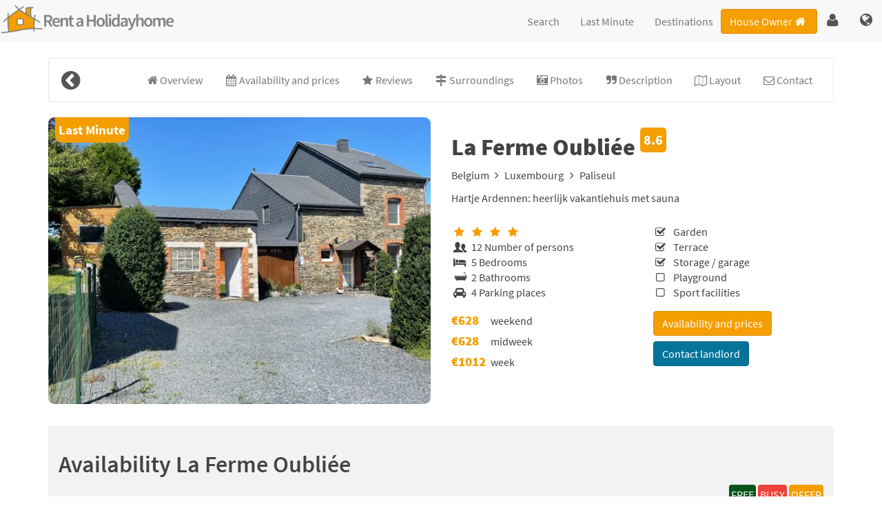

--- FILE ---
content_type: text/html; charset=UTF-8
request_url: https://www.rent-holidayhome.com/holidayhomes/belgium/luxembourg/paliseul/la%20ferme%20oubliee-3294
body_size: 29676
content:
<!DOCTYPE html>
<html lang="en">
<head>
<meta charset="utf-8">
<meta name="viewport" content="initial-scale=1.0,maximum-scale=5">

<!-- Google Tag Manager -->
<script>(function(w,d,s,l,i){w[l]=w[l]||[];w[l].push({'gtm.start':
new Date().getTime(),event:'gtm.js'});var f=d.getElementsByTagName(s)[0],
j=d.createElement(s),dl=l!='dataLayer'?'&l='+l:'';j.async=true;j.src=
'https://www.googletagmanager.com/gtm.js?id='+i+dl;f.parentNode.insertBefore(j,f);
})(window,document,'script','dataLayer','GTM-5R7KJ4S');</script>
<!-- End Google Tag Manager -->
		<title>Holiday home La Ferme Oubliée - Paliseul - Luxembourg - Belgium - www.rent-holidayhome.com</title>
<meta NAME="DESCRIPTION" CONTENT="Rent holiday home La Ferme Oubliée in Paliseul, Luxembourg, Belgium? Book directly with the homeowner and save on your holiday | www.rent-holidayhome.com">
<meta NAME="KEYWORDS" CONTENT="La Ferme Oubliée,holiday home,holiday homes,vacation rental,vacation rentals,apartment,rent,book,www.rent-holidayhome.com">

<!-- Global site tag (gtag.js) - Google Analytics -->
<script async src='https://www.googletagmanager.com/gtag/js?id=G-FPZNFNSXDF'></script>
<script>
 window.dataLayer = window.dataLayer || [];
 function gtag(){dataLayer.push(arguments);}
 gtag('js', new Date());
 gtag('config', 'G-FPZNFNSXDF');
</script>
<meta name="robots" content="index,follow">
<link rel="shortcut icon" type="image/png" href="/images/favicon.png">
<script src="https://www.rent-holidayhome.com/js/jquery-1.12.1.min.js"></script>
<script src="https://www.rent-holidayhome.com/js/jquery-ui.min.js"></script>
<script src="https://www.rent-holidayhome.com/js/jquery.lazy.min.js"></script>
<script src="https://www.rent-holidayhome.com/js/scripts.js" async></script>
<script>var xmlHttp;

function GetXmlHttpObject() {
  var xmlHttp=null;
  try {
    xmlHttp=new XMLHttpRequest();
  }
  catch (e) {
    try {
    	xmlHttp=new ActiveXObject("Msxml2.XMLHTTP");
    }
    catch (e) {
			xmlHttp=new ActiveXObject("Microsoft.XMLHTTP");
		}
	}
  return xmlHttp;
}

function GetObject(objId){
  if (document.getElementById) {
    return document.getElementById(objId);
  }

  alert("document.getElementById not supported");
  return 0;
}

function CreateCookie(name,value,days) {
 if (days) {
    var date=new Date();
    date.setTime(date.getTime()+(days*24*60*60*1000));
    var expires = "; expires="+date.toGMTString();
  } 
  else {
    var expires = "";
  }
  document.cookie = name+"="+escape(value)+expires+"; path=/";
}

function EraseCookie(name) {
  CreateCookie(name,"",-365);
}

function ClearRegister() {
  EraseCookie('reg_naam');
  EraseCookie('reg_adres');
  EraseCookie('reg_extra1');
  EraseCookie('reg_extra2');
  EraseCookie('reg_postcode');
  EraseCookie('reg_woonplaats');
  EraseCookie('reg_land');
  EraseCookie('reg_email');
  EraseCookie('reg_telefoonnr');
  EraseCookie('reg_mobiel');
  EraseCookie('reg_controle1');
}

function ClearBooking() {
  EraseCookie('naam_huurder');
  EraseCookie('straat');
  EraseCookie('postcode');
  EraseCookie('woonplaats');
  EraseCookie('land_huurder');
  EraseCookie('email_huurder');
  EraseCookie('telefoon');
  EraseCookie('mobiel');
  EraseCookie('boek1waarde');
  EraseCookie('boek2waarde');
  EraseCookie('boek3waarde');
  EraseCookie('benader');
  EraseCookie('guest1');
  EraseCookie('guest2');
  EraseCookie('guest3');
  EraseCookie('rental_price');
  EraseCookie('nieuwsbrief');
  EraseCookie('land_huurder');
  EraseCookie('geboortedatum');
  EraseCookie('nachten');
  EraseCookie('kosten');
  EraseCookie('special_info');
  EraseCookie('aantal_personen');
  EraseCookie('straat1');
  EraseCookie('straat2');
  EraseCookie('LOS');
  EraseCookie('MoveUp');
  EraseCookie('MoveDown');
  EraseCookie('params_string');
  EraseCookie('bezetting');
  EraseCookie('vp');
  EraseCookie('PRICE_SELECT');
}

function Availability(or,ot,ik,loginFromAdmin,p1,p2,p3,ti,object,bladerdatum,datum_boeken,jaarweeknr,daginweek,verhuurperiode,wijzigen,lang) {

  xmlHttp=GetXmlHttpObject();
  if (xmlHttp==null) {
    alert("You're browser does not support AJAX");
    return;
  }

  xmlHttp.open("POST","/AjaxActionsKalender6.cgi",true);
  xmlHttp.onreadystatechange=DisplayAvailability;
  xmlHttp.timeout=10000;

  var params="or="+or+"&ot="+ot+"&p1="+p1+"&p2="+p2+"&p3="+p3+"&ti="+ti+"&object="+object+"&bladerdatum="+bladerdatum+"&datum_boeken="+datum_boeken+"&jaarweeknr="+jaarweeknr+"&daginweek="+daginweek+"&ik="+ik+"&verhuurperiode="+verhuurperiode+"&wijzigen="+wijzigen+"&lang="+lang+"&loginFromAdmin="+loginFromAdmin;

  xmlHttp.setRequestHeader("Content-type", "application/x-www-form-urlencoded");
  xmlHttp.send(params);
	EraseCookie("bookingdate");
}

function DisplayAvailability(){
  if (xmlHttp.readyState==4) {
    var message=xmlHttp.responseText;
    var kalendarObj=GetObject("prijzen");
    kalendarObj.innerHTML=message;
  }
}

function ContactDetails() {

  if ((xmlHttp.readyState==4) && (xmlHttp.status==200)) {
    var message=xmlHttp.responseText;
    var contactContentObj=GetObject("contactContent");
    contactContentObj.innerHTML=message;

		jQuery('#contactDialog').dialog({
			autoOpen: true,
			modal: true,
			resizable: false,
      width: 380,
			close: function( event, ui ) {
				jQuery('#contactDialog').dialog('destroy');
				jQuery('#contactDialog').text('');
			}
		});
		jQuery('#dialogOK').click(function() {
			jQuery('#contactDialog').dialog('close');
		});
  }
}

function Contact() {
  xmlHttp=GetXmlHttpObject();
  if (xmlHttp==null) {
    alert("You're browser does not support AJAX");
    return;
  }

  var orObj=GetObject("or");
  var p1Obj=GetObject("p1");
  var p2Obj=GetObject("p2");
  var p3Obj=GetObject("p3");
  var tiObj=GetObject("ti");
  var objectObj=GetObject("object");
  var objectenObj=GetObject("objecten");
  var todoObj=GetObject("todo");
  var landObj=GetObject("land_object");
  var provincieObj=GetObject("provincie");
  var naamHuurderObj=GetObject("naam_huurder");
  var straatObj=GetObject("straat");
  var postcodeObj=GetObject("postcode");
  var woonplaatsObj=GetObject("woonplaats");
  var landObj=GetObject("land");
  var emailHuurderObj=GetObject("email_huurder");
  var telefoonObj=GetObject("telefoon");
  var mobielObj=GetObject("mobiel");
  var periodeObj=GetObject("periode");
  var aantalPersonenObj=GetObject("aantalpersonen");
  var berichtObj=GetObject("bericht");
  var nieuwsbriefObj=GetObject("nieuwsbrief");
  var langObj=GetObject("lang");
  var straat1Obj=GetObject("straat1");
  var straat2Obj=GetObject("straat2");

  var or=orObj.value;
  var p1=p1Obj.value;
  var p2=p2Obj.value;
  var p3=p3Obj.value;
  var ti=tiObj.value;
  var object=objectObj.value;
  var objecten=objectenObj.value;
  var todoVal=todoObj.value;
  var provincie=provincieObj.value;
  var naamHuurder=encodeURIComponent(naamHuurderObj.value);
  var emailHuurder=encodeURIComponent(emailHuurderObj.value);
  var telefoon=encodeURIComponent(telefoonObj.value);
  var periode=encodeURIComponent(periodeObj.value);
  var aantalPersonen=encodeURIComponent(aantalPersonenObj.value);
  var bericht=encodeURIComponent(berichtObj.value);
 	var nieuwsbrief = "";
//  var nieuwsbrief=nieuwsbriefObj.value;
  if (document.getElementById("nieuwsbrief").checked == true) {
  	nieuwsbrief = "on";
  }
  else {
  	nieuwsbrief = "";
  }
  var lang=langObj.value;

	//disable send button while sending the email
	jQuery('#sendContactForm').attr('onClick',null);

  xmlHttp.open("POST","/AjaxActionsContact6.cgi",true);
  xmlHttp.onreadystatechange=ContactDetails;

  var params="or="+or+"&todo="+todoVal+"&p1="+p1+"&p2="+p2+"&p3="+p3+"&ti="+ti+"&object="+object+"&objecten="+objecten+"&provincie="+provincie+"&naam_huurder="+naamHuurder+"&email_huurder="+emailHuurder+"&telefoon="+telefoon+"&periode="+periode+"&aantalpersonen="+aantalPersonen+"&bericht="+bericht+"&nieuwsbrief="+nieuwsbrief+"&lang="+lang;
  xmlHttp.setRequestHeader("Content-type", "application/x-www-form-urlencoded");
  xmlHttp.send(params);
}

</script><script src="https://www.rent-holidayhome.com/js/jquery.mobile.custom.min.js" async></script>
<script>!function(a,b,c,d){function e(b,c){this.settings=null,this.options=a.extend({},e.Defaults,c),this.$element=a(b),this.drag=a.extend({},m),this.state=a.extend({},n),this.e=a.extend({},o),this._plugins={},this._supress={},this._current=null,this._speed=null,this._coordinates=[],this._breakpoint=null,this._width=null,this._items=[],this._clones=[],this._mergers=[],this._invalidated={},this._pipe=[],a.each(e.Plugins,a.proxy(function(a,b){this._plugins[a[0].toLowerCase()+a.slice(1)]=new b(this)},this)),a.each(e.Pipe,a.proxy(function(b,c){this._pipe.push({filter:c.filter,run:a.proxy(c.run,this)})},this)),this.setup(),this.initialize()}function f(a){if(a.touches!==d)return{x:a.touches[0].pageX,y:a.touches[0].pageY};if(a.touches===d){if(a.pageX!==d)return{x:a.pageX,y:a.pageY};if(a.pageX===d)return{x:a.clientX,y:a.clientY}}}function g(a){var b,d,e=c.createElement("div"),f=a;for(b in f)if(d=f[b],"undefined"!=typeof e.style[d])return e=null,[d,b];return[!1]}function h(){return g(["transition","WebkitTransition","MozTransition","OTransition"])[1]}function i(){return g(["transform","WebkitTransform","MozTransform","OTransform","msTransform"])[0]}function j(){return g(["perspective","webkitPerspective","MozPerspective","OPerspective","MsPerspective"])[0]}function k(){return"ontouchstart"in b||!!navigator.msMaxTouchPoints}function l(){return b.navigator.msPointerEnabled}var m,n,o;m={start:0,startX:0,startY:0,current:0,currentX:0,currentY:0,offsetX:0,offsetY:0,distance:null,startTime:0,endTime:0,updatedX:0,targetEl:null},n={isTouch:!1,isScrolling:!1,isSwiping:!1,direction:!1,inMotion:!1},o={_onDragStart:null,_onDragMove:null,_onDragEnd:null,_transitionEnd:null,_resizer:null,_responsiveCall:null,_goToLoop:null,_checkVisibile:null},e.Defaults={items:3,loop:!1,center:!1,mouseDrag:!0,touchDrag:!0,pullDrag:!0,freeDrag:!1,margin:0,stagePadding:0,merge:!1,mergeFit:!0,autoWidth:!1,startPosition:0,rtl:!1,smartSpeed:250,fluidSpeed:!1,dragEndSpeed:!1,responsive:{},responsiveRefreshRate:200,responsiveBaseElement:b,responsiveClass:!1,fallbackEasing:"swing",info:!1,nestedItemSelector:!1,itemElement:"div",stageElement:"div",themeClass:"owl-theme",baseClass:"owl-carousel",itemClass:"owl-item",centerClass:"center",activeClass:"active"},e.Width={Default:"default",Inner:"inner",Outer:"outer"},e.Plugins={},e.Pipe=[{filter:["width","items","settings"],run:function(a){a.current=this._items&&this._items[this.relative(this._current)]}},{filter:["items","settings"],run:function(){var a=this._clones,b=this.$stage.children(".cloned");(b.length!==a.length||!this.settings.loop&&a.length>0)&&(this.$stage.children(".cloned").remove(),this._clones=[])}},{filter:["items","settings"],run:function(){var a,b,c=this._clones,d=this._items,e=this.settings.loop?c.length-Math.max(2*this.settings.items,4):0;for(a=0,b=Math.abs(e/2);b>a;a++)e>0?(this.$stage.children().eq(d.length+c.length-1).remove(),c.pop(),this.$stage.children().eq(0).remove(),c.pop()):(c.push(c.length/2),this.$stage.append(d[c[c.length-1]].clone().addClass("cloned")),c.push(d.length-1-(c.length-1)/2),this.$stage.prepend(d[c[c.length-1]].clone().addClass("cloned")))}},{filter:["width","items","settings"],run:function(){var a,b,c,d=this.settings.rtl?1:-1,e=(this.width()/this.settings.items).toFixed(3),f=0;for(this._coordinates=[],b=0,c=this._clones.length+this._items.length;c>b;b++)a=this._mergers[this.relative(b)],a=this.settings.mergeFit&&Math.min(a,this.settings.items)||a,f+=(this.settings.autoWidth?this._items[this.relative(b)].width()+this.settings.margin:e*a)*d,this._coordinates.push(f)}},{filter:["width","items","settings"],run:function(){var b,c,d=(this.width()/this.settings.items).toFixed(3),e={width:Math.abs(this._coordinates[this._coordinates.length-1])+2*this.settings.stagePadding,"padding-left":this.settings.stagePadding||"","padding-right":this.settings.stagePadding||""};if(this.$stage.css(e),e={width:this.settings.autoWidth?"auto":d-this.settings.margin},e[this.settings.rtl?"margin-left":"margin-right"]=this.settings.margin,!this.settings.autoWidth&&a.grep(this._mergers,function(a){return a>1}).length>0)for(b=0,c=this._coordinates.length;c>b;b++)e.width=Math.abs(this._coordinates[b])-Math.abs(this._coordinates[b-1]||0)-this.settings.margin,this.$stage.children().eq(b).css(e);else this.$stage.children().css(e)}},{filter:["width","items","settings"],run:function(a){a.current&&this.reset(this.$stage.children().index(a.current))}},{filter:["position"],run:function(){this.animate(this.coordinates(this._current))}},{filter:["width","position","items","settings"],run:function(){var a,b,c,d,e=this.settings.rtl?1:-1,f=2*this.settings.stagePadding,g=this.coordinates(this.current())+f,h=g+this.width()*e,i=[];for(c=0,d=this._coordinates.length;d>c;c++)a=this._coordinates[c-1]||0,b=Math.abs(this._coordinates[c])+f*e,(this.op(a,"<=",g)&&this.op(a,">",h)||this.op(b,"<",g)&&this.op(b,">",h))&&i.push(c);this.$stage.children("."+this.settings.activeClass).removeClass(this.settings.activeClass),this.$stage.children(":eq("+i.join("), :eq(")+")").addClass(this.settings.activeClass),this.settings.center&&(this.$stage.children("."+this.settings.centerClass).removeClass(this.settings.centerClass),this.$stage.children().eq(this.current()).addClass(this.settings.centerClass))}}],e.prototype.initialize=function(){if(this.trigger("initialize"),this.$element.addClass(this.settings.baseClass).addClass(this.settings.themeClass).toggleClass("owl-rtl",this.settings.rtl),this.browserSupport(),this.settings.autoWidth&&this.state.imagesLoaded!==!0){var b,c,e;if(b=this.$element.find("img"),c=this.settings.nestedItemSelector?"."+this.settings.nestedItemSelector:d,e=this.$element.children(c).width(),b.length&&0>=e)return this.preloadAutoWidthImages(b),!1}this.$element.addClass("owl-loading"),this.$stage=a("<"+this.settings.stageElement+' class="owl-stage"/>').wrap('<div class="owl-stage-outer">'),this.$element.append(this.$stage.parent()),this.replace(this.$element.children().not(this.$stage.parent())),this._width=this.$element.width(),this.refresh(),this.$element.removeClass("owl-loading").addClass("owl-loaded"),this.eventsCall(),this.internalEvents(),this.addTriggerableEvents(),this.trigger("initialized")},e.prototype.setup=function(){var b=this.viewport(),c=this.options.responsive,d=-1,e=null;c?(a.each(c,function(a){b>=a&&a>d&&(d=Number(a))}),e=a.extend({},this.options,c[d]),delete e.responsive,e.responsiveClass&&this.$element.attr("class",function(a,b){return b.replace(/\b owl-responsive-\S+/g,"")}).addClass("owl-responsive-"+d)):e=a.extend({},this.options),(null===this.settings||this._breakpoint!==d)&&(this.trigger("change",{property:{name:"settings",value:e}}),this._breakpoint=d,this.settings=e,this.invalidate("settings"),this.trigger("changed",{property:{name:"settings",value:this.settings}}))},e.prototype.optionsLogic=function(){this.$element.toggleClass("owl-center",this.settings.center),this.settings.loop&&this._items.length<this.settings.items&&(this.settings.loop=!1),this.settings.autoWidth&&(this.settings.stagePadding=!1,this.settings.merge=!1)},e.prototype.prepare=function(b){var c=this.trigger("prepare",{content:b});return c.data||(c.data=a("<"+this.settings.itemElement+"/>").addClass(this.settings.itemClass).append(b)),this.trigger("prepared",{content:c.data}),c.data},e.prototype.update=function(){for(var b=0,c=this._pipe.length,d=a.proxy(function(a){return this[a]},this._invalidated),e={};c>b;)(this._invalidated.all||a.grep(this._pipe[b].filter,d).length>0)&&this._pipe[b].run(e),b++;this._invalidated={}},e.prototype.width=function(a){switch(a=a||e.Width.Default){case e.Width.Inner:case e.Width.Outer:return this._width;default:return this._width-2*this.settings.stagePadding+this.settings.margin}},e.prototype.refresh=function(){if(0===this._items.length)return!1;(new Date).getTime();this.trigger("refresh"),this.setup(),this.optionsLogic(),this.$stage.addClass("owl-refresh"),this.update(),this.$stage.removeClass("owl-refresh"),this.state.orientation=b.orientation,this.watchVisibility(),this.trigger("refreshed")},e.prototype.eventsCall=function(){this.e._onDragStart=a.proxy(function(a){this.onDragStart(a)},this),this.e._onDragMove=a.proxy(function(a){this.onDragMove(a)},this),this.e._onDragEnd=a.proxy(function(a){this.onDragEnd(a)},this),this.e._onResize=a.proxy(function(a){this.onResize(a)},this),this.e._transitionEnd=a.proxy(function(a){this.transitionEnd(a)},this),this.e._preventClick=a.proxy(function(a){this.preventClick(a)},this)},e.prototype.onThrottledResize=function(){b.clearTimeout(this.resizeTimer),this.resizeTimer=b.setTimeout(this.e._onResize,this.settings.responsiveRefreshRate)},e.prototype.onResize=function(){return this._items.length?this._width===this.$element.width()?!1:this.trigger("resize").isDefaultPrevented()?!1:(this._width=this.$element.width(),this.invalidate("width"),this.refresh(),void this.trigger("resized")):!1},e.prototype.eventsRouter=function(a){var b=a.type;"mousedown"===b||"touchstart"===b?this.onDragStart(a):"mousemove"===b||"touchmove"===b?this.onDragMove(a):"mouseup"===b||"touchend"===b?this.onDragEnd(a):"touchcancel"===b&&this.onDragEnd(a)},e.prototype.internalEvents=function(){var c=(k(),l());this.settings.mouseDrag?(this.$stage.on("mousedown",a.proxy(function(a){this.eventsRouter(a)},this)),this.$stage.on("dragstart",function(){return!1}),this.$stage.get(0).onselectstart=function(){return!1}):this.$element.addClass("owl-text-select-on"),this.settings.touchDrag&&!c&&this.$stage.on("touchstart touchcancel",a.proxy(function(a){this.eventsRouter(a)},this)),this.transitionEndVendor&&this.on(this.$stage.get(0),this.transitionEndVendor,this.e._transitionEnd,!1),this.settings.responsive!==!1&&this.on(b,"resize",a.proxy(this.onThrottledResize,this))},e.prototype.onDragStart=function(d){var e,g,h,i;if(e=d.originalEvent||d||b.event,3===e.which||this.state.isTouch)return!1;if("mousedown"===e.type&&this.$stage.addClass("owl-grab"),this.trigger("drag"),this.drag.startTime=(new Date).getTime(),this.speed(0),this.state.isTouch=!0,this.state.isScrolling=!1,this.state.isSwiping=!1,this.drag.distance=0,g=f(e).x,h=f(e).y,this.drag.offsetX=this.$stage.position().left,this.drag.offsetY=this.$stage.position().top,this.settings.rtl&&(this.drag.offsetX=this.$stage.position().left+this.$stage.width()-this.width()+this.settings.margin),this.state.inMotion&&this.support3d)i=this.getTransformProperty(),this.drag.offsetX=i,this.animate(i),this.state.inMotion=!0;else if(this.state.inMotion&&!this.support3d)return this.state.inMotion=!1,!1;this.drag.startX=g-this.drag.offsetX,this.drag.startY=h-this.drag.offsetY,this.drag.start=g-this.drag.startX,this.drag.targetEl=e.target||e.srcElement,this.drag.updatedX=this.drag.start,("IMG"===this.drag.targetEl.tagName||"A"===this.drag.targetEl.tagName)&&(this.drag.targetEl.draggable=!1),a(c).on("mousemove.owl.dragEvents mouseup.owl.dragEvents touchmove.owl.dragEvents touchend.owl.dragEvents",a.proxy(function(a){this.eventsRouter(a)},this))},e.prototype.onDragMove=function(a){var c,e,g,h,i,j;this.state.isTouch&&(this.state.isScrolling||(c=a.originalEvent||a||b.event,e=f(c).x,g=f(c).y,this.drag.currentX=e-this.drag.startX,this.drag.currentY=g-this.drag.startY,this.drag.distance=this.drag.currentX-this.drag.offsetX,this.drag.distance<0?this.state.direction=this.settings.rtl?"right":"left":this.drag.distance>0&&(this.state.direction=this.settings.rtl?"left":"right"),this.settings.loop?this.op(this.drag.currentX,">",this.coordinates(this.minimum()))&&"right"===this.state.direction?this.drag.currentX-=(this.settings.center&&this.coordinates(0))-this.coordinates(this._items.length):this.op(this.drag.currentX,"<",this.coordinates(this.maximum()))&&"left"===this.state.direction&&(this.drag.currentX+=(this.settings.center&&this.coordinates(0))-this.coordinates(this._items.length)):(h=this.coordinates(this.settings.rtl?this.maximum():this.minimum()),i=this.coordinates(this.settings.rtl?this.minimum():this.maximum()),j=this.settings.pullDrag?this.drag.distance/5:0,this.drag.currentX=Math.max(Math.min(this.drag.currentX,h+j),i+j)),(this.drag.distance>8||this.drag.distance<-8)&&(c.preventDefault!==d?c.preventDefault():c.returnValue=!1,this.state.isSwiping=!0),this.drag.updatedX=this.drag.currentX,(this.drag.currentY>16||this.drag.currentY<-16)&&this.state.isSwiping===!1&&(this.state.isScrolling=!0,this.drag.updatedX=this.drag.start),this.animate(this.drag.updatedX)))},e.prototype.onDragEnd=function(b){var d,e,f;if(this.state.isTouch){if("mouseup"===b.type&&this.$stage.removeClass("owl-grab"),this.trigger("dragged"),this.drag.targetEl.removeAttribute("draggable"),this.state.isTouch=!1,this.state.isScrolling=!1,this.state.isSwiping=!1,0===this.drag.distance&&this.state.inMotion!==!0)return this.state.inMotion=!1,!1;this.drag.endTime=(new Date).getTime(),d=this.drag.endTime-this.drag.startTime,e=Math.abs(this.drag.distance),(e>3||d>300)&&this.removeClick(this.drag.targetEl),f=this.closest(this.drag.updatedX),this.speed(this.settings.dragEndSpeed||this.settings.smartSpeed),this.current(f),this.invalidate("position"),this.update(),this.settings.pullDrag||this.drag.updatedX!==this.coordinates(f)||this.transitionEnd(),this.drag.distance=0,a(c).off(".owl.dragEvents")}},e.prototype.removeClick=function(c){this.drag.targetEl=c,a(c).on("click.preventClick",this.e._preventClick),b.setTimeout(function(){a(c).off("click.preventClick")},300)},e.prototype.preventClick=function(b){b.preventDefault?b.preventDefault():b.returnValue=!1,b.stopPropagation&&b.stopPropagation(),a(b.target).off("click.preventClick")},e.prototype.getTransformProperty=function(){var a,c;return a=b.getComputedStyle(this.$stage.get(0),null).getPropertyValue(this.vendorName+"transform"),a=a.replace(/matrix(3d)?\(|\)/g,"").split(","),c=16===a.length,c!==!0?a[4]:a[12]},e.prototype.closest=function(b){var c=-1,d=30,e=this.width(),f=this.coordinates();return this.settings.freeDrag||a.each(f,a.proxy(function(a,g){return b>g-d&&g+d>b?c=a:this.op(b,"<",g)&&this.op(b,">",f[a+1]||g-e)&&(c="left"===this.state.direction?a+1:a),-1===c},this)),this.settings.loop||(this.op(b,">",f[this.minimum()])?c=b=this.minimum():this.op(b,"<",f[this.maximum()])&&(c=b=this.maximum())),c},e.prototype.animate=function(b){this.trigger("translate"),this.state.inMotion=this.speed()>0,this.support3d?this.$stage.css({transform:"translate3d("+b+"px,0px, 0px)",transition:this.speed()/1e3+"s"}):this.state.isTouch?this.$stage.css({left:b+"px"}):this.$stage.animate({left:b},this.speed()/1e3,this.settings.fallbackEasing,a.proxy(function(){this.state.inMotion&&this.transitionEnd()},this))},e.prototype.current=function(a){if(a===d)return this._current;if(0===this._items.length)return d;if(a=this.normalize(a),this._current!==a){var b=this.trigger("change",{property:{name:"position",value:a}});b.data!==d&&(a=this.normalize(b.data)),this._current=a,this.invalidate("position"),this.trigger("changed",{property:{name:"position",value:this._current}})}return this._current},e.prototype.invalidate=function(a){this._invalidated[a]=!0},e.prototype.reset=function(a){a=this.normalize(a),a!==d&&(this._speed=0,this._current=a,this.suppress(["translate","translated"]),this.animate(this.coordinates(a)),this.release(["translate","translated"]))},e.prototype.normalize=function(b,c){var e=c?this._items.length:this._items.length+this._clones.length;return!a.isNumeric(b)||1>e?d:b=this._clones.length?(b%e+e)%e:Math.max(this.minimum(c),Math.min(this.maximum(c),b))},e.prototype.relative=function(a){return a=this.normalize(a),a-=this._clones.length/2,this.normalize(a,!0)},e.prototype.maximum=function(a){var b,c,d,e=0,f=this.settings;if(a)return this._items.length-1;if(!f.loop&&f.center)b=this._items.length-1;else if(f.loop||f.center)if(f.loop||f.center)b=this._items.length+f.items;else{if(!f.autoWidth&&!f.merge)throw"Can not detect maximum absolute position.";for(revert=f.rtl?1:-1,c=this.$stage.width()-this.$element.width();(d=this.coordinates(e))&&!(d*revert>=c);)b=++e}else b=this._items.length-f.items;return b},e.prototype.minimum=function(a){return a?0:this._clones.length/2},e.prototype.items=function(a){return a===d?this._items.slice():(a=this.normalize(a,!0),this._items[a])},e.prototype.mergers=function(a){return a===d?this._mergers.slice():(a=this.normalize(a,!0),this._mergers[a])},e.prototype.clones=function(b){var c=this._clones.length/2,e=c+this._items.length,f=function(a){return a%2===0?e+a/2:c-(a+1)/2};return b===d?a.map(this._clones,function(a,b){return f(b)}):a.map(this._clones,function(a,c){return a===b?f(c):null})},e.prototype.speed=function(a){return a!==d&&(this._speed=a),this._speed},e.prototype.coordinates=function(b){var c=null;return b===d?a.map(this._coordinates,a.proxy(function(a,b){return this.coordinates(b)},this)):(this.settings.center?(c=this._coordinates[b],c+=(this.width()-c+(this._coordinates[b-1]||0))/2*(this.settings.rtl?-1:1)):c=this._coordinates[b-1]||0,c)},e.prototype.duration=function(a,b,c){return Math.min(Math.max(Math.abs(b-a),1),6)*Math.abs(c||this.settings.smartSpeed)},e.prototype.to=function(c,d){if(this.settings.loop){var e=c-this.relative(this.current()),f=this.current(),g=this.current(),h=this.current()+e,i=0>g-h?!0:!1,j=this._clones.length+this._items.length;h<this.settings.items&&i===!1?(f=g+this._items.length,this.reset(f)):h>=j-this.settings.items&&i===!0&&(f=g-this._items.length,this.reset(f)),b.clearTimeout(this.e._goToLoop),this.e._goToLoop=b.setTimeout(a.proxy(function(){this.speed(this.duration(this.current(),f+e,d)),this.current(f+e),this.update()},this),30)}else this.speed(this.duration(this.current(),c,d)),this.current(c),this.update()},e.prototype.next=function(a){a=a||!1,this.to(this.relative(this.current())+1,a)},e.prototype.prev=function(a){a=a||!1,this.to(this.relative(this.current())-1,a)},e.prototype.transitionEnd=function(a){return a!==d&&(a.stopPropagation(),(a.target||a.srcElement||a.originalTarget)!==this.$stage.get(0))?!1:(this.state.inMotion=!1,void this.trigger("translated"))},e.prototype.viewport=function(){var d;if(this.options.responsiveBaseElement!==b)d=a(this.options.responsiveBaseElement).width();else if(b.innerWidth)d=b.innerWidth;else{if(!c.documentElement||!c.documentElement.clientWidth)throw"Can not detect viewport width.";d=c.documentElement.clientWidth}return d},e.prototype.replace=function(b){this.$stage.empty(),this._items=[],b&&(b=b instanceof jQuery?b:a(b)),this.settings.nestedItemSelector&&(b=b.find("."+this.settings.nestedItemSelector)),b.filter(function(){return 1===this.nodeType}).each(a.proxy(function(a,b){b=this.prepare(b),this.$stage.append(b),this._items.push(b),this._mergers.push(1*b.find("[data-merge]").andSelf("[data-merge]").attr("data-merge")||1)},this)),this.reset(a.isNumeric(this.settings.startPosition)?this.settings.startPosition:0),this.invalidate("items")},e.prototype.add=function(a,b){b=b===d?this._items.length:this.normalize(b,!0),this.trigger("add",{content:a,position:b}),0===this._items.length||b===this._items.length?(this.$stage.append(a),this._items.push(a),this._mergers.push(1*a.find("[data-merge]").andSelf("[data-merge]").attr("data-merge")||1)):(this._items[b].before(a),this._items.splice(b,0,a),this._mergers.splice(b,0,1*a.find("[data-merge]").andSelf("[data-merge]").attr("data-merge")||1)),this.invalidate("items"),this.trigger("added",{content:a,position:b})},e.prototype.remove=function(a){a=this.normalize(a,!0),a!==d&&(this.trigger("remove",{content:this._items[a],position:a}),this._items[a].remove(),this._items.splice(a,1),this._mergers.splice(a,1),this.invalidate("items"),this.trigger("removed",{content:null,position:a}))},e.prototype.addTriggerableEvents=function(){var b=a.proxy(function(b,c){return a.proxy(function(a){a.relatedTarget!==this&&(this.suppress([c]),b.apply(this,[].slice.call(arguments,1)),this.release([c]))},this)},this);a.each({next:this.next,prev:this.prev,to:this.to,destroy:this.destroy,refresh:this.refresh,replace:this.replace,add:this.add,remove:this.remove},a.proxy(function(a,c){this.$element.on(a+".owl.carousel",b(c,a+".owl.carousel"))},this))},e.prototype.watchVisibility=function(){function c(a){return a.offsetWidth>0&&a.offsetHeight>0}function d(){c(this.$element.get(0))&&(this.$element.removeClass("owl-hidden"),this.refresh(),b.clearInterval(this.e._checkVisibile))}c(this.$element.get(0))||(this.$element.addClass("owl-hidden"),b.clearInterval(this.e._checkVisibile),this.e._checkVisibile=b.setInterval(a.proxy(d,this),500))},e.prototype.preloadAutoWidthImages=function(b){var c,d,e,f;c=0,d=this,b.each(function(g,h){e=a(h),f=new Image,f.onload=function(){c++,e.attr("src",f.src),e.css("opacity",1),c>=b.length&&(d.state.imagesLoaded=!0,d.initialize())},f.src=e.attr("src")||e.attr("data-src")||e.attr("data-src-retina")})},e.prototype.destroy=function(){this.$element.hasClass(this.settings.themeClass)&&this.$element.removeClass(this.settings.themeClass),this.settings.responsive!==!1&&a(b).off("resize.owl.carousel"),this.transitionEndVendor&&this.off(this.$stage.get(0),this.transitionEndVendor,this.e._transitionEnd);for(var d in this._plugins)this._plugins[d].destroy();(this.settings.mouseDrag||this.settings.touchDrag)&&(this.$stage.off("mousedown touchstart touchcancel"),a(c).off(".owl.dragEvents"),this.$stage.get(0).onselectstart=function(){},this.$stage.off("dragstart",function(){return!1})),this.$element.off(".owl"),this.$stage.children(".cloned").remove(),this.e=null,this.$element.removeData("owlCarousel"),this.$stage.children().contents().unwrap(),this.$stage.children().unwrap(),this.$stage.unwrap()},e.prototype.op=function(a,b,c){var d=this.settings.rtl;switch(b){case"<":return d?a>c:c>a;case">":return d?c>a:a>c;case">=":return d?c>=a:a>=c;case"<=":return d?a>=c:c>=a}},e.prototype.on=function(a,b,c,d){a.addEventListener?a.addEventListener(b,c,d):a.attachEvent&&a.attachEvent("on"+b,c)},e.prototype.off=function(a,b,c,d){a.removeEventListener?a.removeEventListener(b,c,d):a.detachEvent&&a.detachEvent("on"+b,c)},e.prototype.trigger=function(b,c,d){var e={item:{count:this._items.length,index:this.current()}},f=a.camelCase(a.grep(["on",b,d],function(a){return a}).join("-").toLowerCase()),g=a.Event([b,"owl",d||"carousel"].join(".").toLowerCase(),a.extend({relatedTarget:this},e,c));return this._supress[b]||(a.each(this._plugins,function(a,b){b.onTrigger&&b.onTrigger(g)}),this.$element.trigger(g),this.settings&&"function"==typeof this.settings[f]&&this.settings[f].apply(this,g)),g},e.prototype.suppress=function(b){a.each(b,a.proxy(function(a,b){this._supress[b]=!0},this))},e.prototype.release=function(b){a.each(b,a.proxy(function(a,b){delete this._supress[b]},this))},e.prototype.browserSupport=function(){if(this.support3d=j(),this.support3d){this.transformVendor=i();var a=["transitionend","webkitTransitionEnd","transitionend","oTransitionEnd"];this.transitionEndVendor=a[h()],this.vendorName=this.transformVendor.replace(/Transform/i,""),this.vendorName=""!==this.vendorName?"-"+this.vendorName.toLowerCase()+"-":""}this.state.orientation=b.orientation},a.fn.owlCarousel=function(b){return this.each(function(){a(this).data("owlCarousel")||a(this).data("owlCarousel",new e(this,b))})},a.fn.owlCarousel.Constructor=e}(window.Zepto||window.jQuery,window,document),function(a,b){var c=function(b){this._core=b,this._loaded=[],this._handlers={"initialized.owl.carousel change.owl.carousel":a.proxy(function(b){if(b.namespace&&this._core.settings&&this._core.settings.lazyLoad&&(b.property&&"position"==b.property.name||"initialized"==b.type))for(var c=this._core.settings,d=c.center&&Math.ceil(c.items/2)||c.items,e=c.center&&-1*d||0,f=(b.property&&b.property.value||this._core.current())+e,g=this._core.clones().length,h=a.proxy(function(a,b){this.load(b)},this);e++<d;)this.load(g/2+this._core.relative(f)),g&&a.each(this._core.clones(this._core.relative(f++)),h)},this)},this._core.options=a.extend({},c.Defaults,this._core.options),this._core.$element.on(this._handlers)};c.Defaults={lazyLoad:!1},c.prototype.load=function(c){var d=this._core.$stage.children().eq(c),e=d&&d.find(".owl-lazy");!e||a.inArray(d.get(0),this._loaded)>-1||(e.each(a.proxy(function(c,d){var e,f=a(d),g=b.devicePixelRatio>1&&f.attr("data-src-retina")||f.attr("data-src");this._core.trigger("load",{element:f,url:g},"lazy"),f.is("img")?f.one("load.owl.lazy",a.proxy(function(){f.css("opacity",1),this._core.trigger("loaded",{element:f,url:g},"lazy")},this)).attr("src",g):(e=new Image,e.onload=a.proxy(function(){f.css({"background-image":"url("+g+")",opacity:"1"}),this._core.trigger("loaded",{element:f,url:g},"lazy")},this),e.src=g)},this)),this._loaded.push(d.get(0)))},c.prototype.destroy=function(){var a,b;for(a in this.handlers)this._core.$element.off(a,this.handlers[a]);for(b in Object.getOwnPropertyNames(this))"function"!=typeof this[b]&&(this[b]=null)},a.fn.owlCarousel.Constructor.Plugins.Lazy=c}(window.Zepto||window.jQuery,window,document),function(a){var b=function(c){this._core=c,this._handlers={"initialized.owl.carousel":a.proxy(function(){this._core.settings.autoHeight&&this.update()},this),"changed.owl.carousel":a.proxy(function(a){this._core.settings.autoHeight&&"position"==a.property.name&&this.update()},this),"loaded.owl.lazy":a.proxy(function(a){this._core.settings.autoHeight&&a.element.closest("."+this._core.settings.itemClass)===this._core.$stage.children().eq(this._core.current())&&this.update()},this)},this._core.options=a.extend({},b.Defaults,this._core.options),this._core.$element.on(this._handlers)};b.Defaults={autoHeight:!1,autoHeightClass:"owl-height"},b.prototype.update=function(){this._core.$stage.parent().height(this._core.$stage.children().eq(this._core.current()).height()).addClass(this._core.settings.autoHeightClass)},b.prototype.destroy=function(){var a,b;for(a in this._handlers)this._core.$element.off(a,this._handlers[a]);for(b in Object.getOwnPropertyNames(this))"function"!=typeof this[b]&&(this[b]=null)},a.fn.owlCarousel.Constructor.Plugins.AutoHeight=b}(window.Zepto||window.jQuery,window,document),function(a,b,c){var d=function(b){this._core=b,this._videos={},this._playing=null,this._fullscreen=!1,this._handlers={"resize.owl.carousel":a.proxy(function(a){this._core.settings.video&&!this.isInFullScreen()&&a.preventDefault()},this),"refresh.owl.carousel changed.owl.carousel":a.proxy(function(){this._playing&&this.stop()},this),"prepared.owl.carousel":a.proxy(function(b){var c=a(b.content).find(".owl-video");c.length&&(c.css("display","none"),this.fetch(c,a(b.content)))},this)},this._core.options=a.extend({},d.Defaults,this._core.options),this._core.$element.on(this._handlers),this._core.$element.on("click.owl.video",".owl-video-play-icon",a.proxy(function(a){this.play(a)},this))};d.Defaults={video:!1,videoHeight:!1,videoWidth:!1},d.prototype.fetch=function(a,b){var c=a.attr("data-vimeo-id")?"vimeo":"youtube",d=a.attr("data-vimeo-id")||a.attr("data-youtube-id"),e=a.attr("data-width")||this._core.settings.videoWidth,f=a.attr("data-height")||this._core.settings.videoHeight,g=a.attr("href");if(!g)throw new Error("Missing video URL.");if(d=g.match(/(http:|https:|)\/\/(player.|www.)?(vimeo\.com|youtu(be\.com|\.be|be\.googleapis\.com))\/(video\/|embed\/|watch\?v=|v\/)?([A-Za-z0-9._%-]*)(\&\S+)?/),d[3].indexOf("youtu")>-1)c="youtube";else{if(!(d[3].indexOf("vimeo")>-1))throw new Error("Video URL not supported.");c="vimeo"}d=d[6],this._videos[g]={type:c,id:d,width:e,height:f},b.attr("data-video",g),this.thumbnail(a,this._videos[g])},d.prototype.thumbnail=function(b,c){var d,e,f,g=c.width&&c.height?'style="width:'+c.width+"px;height:"+c.height+'px;"':"",h=b.find("img"),i="src",j="",k=this._core.settings,l=function(a){e='<div class="owl-video-play-icon"></div>',d=k.lazyLoad?'<div class="owl-video-tn '+j+'" '+i+'="'+a+'"></div>':'<div class="owl-video-tn" style="opacity:1;background-image:url('+a+')"></div>',b.after(d),b.after(e)};return b.wrap('<div class="owl-video-wrapper"'+g+"></div>"),this._core.settings.lazyLoad&&(i="data-src",j="owl-lazy"),h.length?(l(h.attr(i)),h.remove(),!1):void("youtube"===c.type?(f="http://img.youtube.com/vi/"+c.id+"/hqdefault.jpg",l(f)):"vimeo"===c.type&&a.ajax({type:"GET",url:"http://vimeo.com/api/v2/video/"+c.id+".json",jsonp:"callback",dataType:"jsonp",success:function(a){f=a[0].thumbnail_large,l(f)}}))},d.prototype.stop=function(){this._core.trigger("stop",null,"video"),this._playing.find(".owl-video-frame").remove(),this._playing.removeClass("owl-video-playing"),this._playing=null},d.prototype.play=function(b){this._core.trigger("play",null,"video"),this._playing&&this.stop();var c,d,e=a(b.target||b.srcElement),f=e.closest("."+this._core.settings.itemClass),g=this._videos[f.attr("data-video")],h=g.width||"100%",i=g.height||this._core.$stage.height();"youtube"===g.type?c='<iframe width="'+h+'" height="'+i+'" src="http://www.youtube.com/embed/'+g.id+"?autoplay=1&v="+g.id+'" frameborder="0" allowfullscreen></iframe>':"vimeo"===g.type&&(c='<iframe src="http://player.vimeo.com/video/'+g.id+'?autoplay=1" width="'+h+'" height="'+i+'" frameborder="0" webkitallowfullscreen mozallowfullscreen allowfullscreen></iframe>'),f.addClass("owl-video-playing"),this._playing=f,d=a('<div style="height:'+i+"px; width:"+h+'px" class="owl-video-frame">'+c+"</div>"),e.after(d)},d.prototype.isInFullScreen=function(){var d=c.fullscreenElement||c.mozFullScreenElement||c.webkitFullscreenElement;return d&&a(d).parent().hasClass("owl-video-frame")&&(this._core.speed(0),this._fullscreen=!0),d&&this._fullscreen&&this._playing?!1:this._fullscreen?(this._fullscreen=!1,!1):this._playing&&this._core.state.orientation!==b.orientation?(this._core.state.orientation=b.orientation,!1):!0},d.prototype.destroy=function(){var a,b;this._core.$element.off("click.owl.video");for(a in this._handlers)this._core.$element.off(a,this._handlers[a]);for(b in Object.getOwnPropertyNames(this))"function"!=typeof this[b]&&(this[b]=null)},a.fn.owlCarousel.Constructor.Plugins.Video=d}(window.Zepto||window.jQuery,window,document),function(a,b,c,d){var e=function(b){this.core=b,this.core.options=a.extend({},e.Defaults,this.core.options),this.swapping=!0,this.previous=d,this.next=d,this.handlers={"change.owl.carousel":a.proxy(function(a){"position"==a.property.name&&(this.previous=this.core.current(),this.next=a.property.value)},this),"drag.owl.carousel dragged.owl.carousel translated.owl.carousel":a.proxy(function(a){this.swapping="translated"==a.type},this),"translate.owl.carousel":a.proxy(function(){this.swapping&&(this.core.options.animateOut||this.core.options.animateIn)&&this.swap()},this)},this.core.$element.on(this.handlers)};e.Defaults={animateOut:!1,animateIn:!1},e.prototype.swap=function(){if(1===this.core.settings.items&&this.core.support3d){this.core.speed(0);var b,c=a.proxy(this.clear,this),d=this.core.$stage.children().eq(this.previous),e=this.core.$stage.children().eq(this.next),f=this.core.settings.animateIn,g=this.core.settings.animateOut;this.core.current()!==this.previous&&(g&&(b=this.core.coordinates(this.previous)-this.core.coordinates(this.next),d.css({left:b+"px"}).addClass("animated owl-animated-out").addClass(g).one("webkitAnimationEnd mozAnimationEnd MSAnimationEnd oanimationend animationend",c)),f&&e.addClass("animated owl-animated-in").addClass(f).one("webkitAnimationEnd mozAnimationEnd MSAnimationEnd oanimationend animationend",c))}},e.prototype.clear=function(b){a(b.target).css({left:""}).removeClass("animated owl-animated-out owl-animated-in").removeClass(this.core.settings.animateIn).removeClass(this.core.settings.animateOut),this.core.transitionEnd()},e.prototype.destroy=function(){var a,b;for(a in this.handlers)this.core.$element.off(a,this.handlers[a]);for(b in Object.getOwnPropertyNames(this))"function"!=typeof this[b]&&(this[b]=null)},a.fn.owlCarousel.Constructor.Plugins.Animate=e}(window.Zepto||window.jQuery,window,document),function(a,b,c){var d=function(b){this.core=b,this.core.options=a.extend({},d.Defaults,this.core.options),this.handlers={"translated.owl.carousel refreshed.owl.carousel":a.proxy(function(){this.autoplay()
},this),"play.owl.autoplay":a.proxy(function(a,b,c){this.play(b,c)},this),"stop.owl.autoplay":a.proxy(function(){this.stop()},this),"mouseover.owl.autoplay":a.proxy(function(){this.core.settings.autoplayHoverPause&&this.pause()},this),"mouseleave.owl.autoplay":a.proxy(function(){this.core.settings.autoplayHoverPause&&this.autoplay()},this)},this.core.$element.on(this.handlers)};d.Defaults={autoplay:!1,autoplayTimeout:5e3,autoplayHoverPause:!1,autoplaySpeed:!1},d.prototype.autoplay=function(){this.core.settings.autoplay&&!this.core.state.videoPlay?(b.clearInterval(this.interval),this.interval=b.setInterval(a.proxy(function(){this.play()},this),this.core.settings.autoplayTimeout)):b.clearInterval(this.interval)},d.prototype.play=function(){return c.hidden===!0||this.core.state.isTouch||this.core.state.isScrolling||this.core.state.isSwiping||this.core.state.inMotion?void 0:this.core.settings.autoplay===!1?void b.clearInterval(this.interval):void this.core.next(this.core.settings.autoplaySpeed)},d.prototype.stop=function(){b.clearInterval(this.interval)},d.prototype.pause=function(){b.clearInterval(this.interval)},d.prototype.destroy=function(){var a,c;b.clearInterval(this.interval);for(a in this.handlers)this.core.$element.off(a,this.handlers[a]);for(c in Object.getOwnPropertyNames(this))"function"!=typeof this[c]&&(this[c]=null)},a.fn.owlCarousel.Constructor.Plugins.autoplay=d}(window.Zepto||window.jQuery,window,document),function(a){"use strict";var b=function(c){this._core=c,this._initialized=!1,this._pages=[],this._controls={},this._templates=[],this.$element=this._core.$element,this._overrides={next:this._core.next,prev:this._core.prev,to:this._core.to},this._handlers={"prepared.owl.carousel":a.proxy(function(b){this._core.settings.dotsData&&this._templates.push(a(b.content).find("[data-dot]").andSelf("[data-dot]").attr("data-dot"))},this),"add.owl.carousel":a.proxy(function(b){this._core.settings.dotsData&&this._templates.splice(b.position,0,a(b.content).find("[data-dot]").andSelf("[data-dot]").attr("data-dot"))},this),"remove.owl.carousel prepared.owl.carousel":a.proxy(function(a){this._core.settings.dotsData&&this._templates.splice(a.position,1)},this),"change.owl.carousel":a.proxy(function(a){if("position"==a.property.name&&!this._core.state.revert&&!this._core.settings.loop&&this._core.settings.navRewind){var b=this._core.current(),c=this._core.maximum(),d=this._core.minimum();a.data=a.property.value>c?b>=c?d:c:a.property.value<d?c:a.property.value}},this),"changed.owl.carousel":a.proxy(function(a){"position"==a.property.name&&this.draw()},this),"refreshed.owl.carousel":a.proxy(function(){this._initialized||(this.initialize(),this._initialized=!0),this._core.trigger("refresh",null,"navigation"),this.update(),this.draw(),this._core.trigger("refreshed",null,"navigation")},this)},this._core.options=a.extend({},b.Defaults,this._core.options),this.$element.on(this._handlers)};b.Defaults={nav:!1,navRewind:!0,navText:["prev","next"],navSpeed:!1,navElement:"div",navContainer:!1,navContainerClass:"owl-nav",navClass:["owl-prev","owl-next"],slideBy:1,dotClass:"owl-dot",dotsClass:"owl-dots",dots:!0,dotsEach:!1,dotData:!1,dotsSpeed:!1,dotsContainer:!1,controlsClass:"owl-controls"},b.prototype.initialize=function(){var b,c,d=this._core.settings;d.dotsData||(this._templates=[a("<div>").addClass(d.dotClass).append(a("<span>")).prop("outerHTML")]),d.navContainer&&d.dotsContainer||(this._controls.$container=a("<div>").addClass(d.controlsClass).appendTo(this.$element)),this._controls.$indicators=d.dotsContainer?a(d.dotsContainer):a("<div>").hide().addClass(d.dotsClass).appendTo(this._controls.$container),this._controls.$indicators.on("click","div",a.proxy(function(b){var c=a(b.target).parent().is(this._controls.$indicators)?a(b.target).index():a(b.target).parent().index();b.preventDefault(),this.to(c,d.dotsSpeed)},this)),b=d.navContainer?a(d.navContainer):a("<div>").addClass(d.navContainerClass).prependTo(this._controls.$container),this._controls.$next=a("<"+d.navElement+">"),this._controls.$previous=this._controls.$next.clone(),this._controls.$previous.addClass(d.navClass[0]).html(d.navText[0]).hide().prependTo(b).on("click",a.proxy(function(){this.prev(d.navSpeed)},this)),this._controls.$next.addClass(d.navClass[1]).html(d.navText[1]).hide().appendTo(b).on("click",a.proxy(function(){this.next(d.navSpeed)},this));for(c in this._overrides)this._core[c]=a.proxy(this[c],this)},b.prototype.destroy=function(){var a,b,c,d;for(a in this._handlers)this.$element.off(a,this._handlers[a]);for(b in this._controls)this._controls[b].remove();for(d in this.overides)this._core[d]=this._overrides[d];for(c in Object.getOwnPropertyNames(this))"function"!=typeof this[c]&&(this[c]=null)},b.prototype.update=function(){var a,b,c,d=this._core.settings,e=this._core.clones().length/2,f=e+this._core.items().length,g=d.center||d.autoWidth||d.dotData?1:d.dotsEach||d.items;if("page"!==d.slideBy&&(d.slideBy=Math.min(d.slideBy,d.items)),d.dots||"page"==d.slideBy)for(this._pages=[],a=e,b=0,c=0;f>a;a++)(b>=g||0===b)&&(this._pages.push({start:a-e,end:a-e+g-1}),b=0,++c),b+=this._core.mergers(this._core.relative(a))},b.prototype.draw=function(){var b,c,d="",e=this._core.settings,f=(this._core.$stage.children(),this._core.relative(this._core.current()));if(!e.nav||e.loop||e.navRewind||(this._controls.$previous.toggleClass("disabled",0>=f),this._controls.$next.toggleClass("disabled",f>=this._core.maximum())),this._controls.$previous.toggle(e.nav),this._controls.$next.toggle(e.nav),e.dots){if(b=this._pages.length-this._controls.$indicators.children().length,e.dotData&&0!==b){for(c=0;c<this._controls.$indicators.children().length;c++)d+=this._templates[this._core.relative(c)];this._controls.$indicators.html(d)}else b>0?(d=new Array(b+1).join(this._templates[0]),this._controls.$indicators.append(d)):0>b&&this._controls.$indicators.children().slice(b).remove();this._controls.$indicators.find(".active").removeClass("active"),this._controls.$indicators.children().eq(a.inArray(this.current(),this._pages)).addClass("active")}this._controls.$indicators.toggle(e.dots)},b.prototype.onTrigger=function(b){var c=this._core.settings;b.page={index:a.inArray(this.current(),this._pages),count:this._pages.length,size:c&&(c.center||c.autoWidth||c.dotData?1:c.dotsEach||c.items)}},b.prototype.current=function(){var b=this._core.relative(this._core.current());return a.grep(this._pages,function(a){return a.start<=b&&a.end>=b}).pop()},b.prototype.getPosition=function(b){var c,d,e=this._core.settings;return"page"==e.slideBy?(c=a.inArray(this.current(),this._pages),d=this._pages.length,b?++c:--c,c=this._pages[(c%d+d)%d].start):(c=this._core.relative(this._core.current()),d=this._core.items().length,b?c+=e.slideBy:c-=e.slideBy),c},b.prototype.next=function(b){a.proxy(this._overrides.to,this._core)(this.getPosition(!0),b)},b.prototype.prev=function(b){a.proxy(this._overrides.to,this._core)(this.getPosition(!1),b)},b.prototype.to=function(b,c,d){var e;d?a.proxy(this._overrides.to,this._core)(b,c):(e=this._pages.length,a.proxy(this._overrides.to,this._core)(this._pages[(b%e+e)%e].start,c))},a.fn.owlCarousel.Constructor.Plugins.Navigation=b}(window.Zepto||window.jQuery,window,document),function(a,b){"use strict";var c=function(d){this._core=d,this._hashes={},this.$element=this._core.$element,this._handlers={"initialized.owl.carousel":a.proxy(function(){"URLHash"==this._core.settings.startPosition&&a(b).trigger("hashchange.owl.navigation")},this),"prepared.owl.carousel":a.proxy(function(b){var c=a(b.content).find("[data-hash]").andSelf("[data-hash]").attr("data-hash");this._hashes[c]=b.content},this)},this._core.options=a.extend({},c.Defaults,this._core.options),this.$element.on(this._handlers),a(b).on("hashchange.owl.navigation",a.proxy(function(){var a=b.location.hash.substring(1),c=this._core.$stage.children(),d=this._hashes[a]&&c.index(this._hashes[a])||0;return a?void this._core.to(d,!1,!0):!1},this))};c.Defaults={URLhashListener:!1},c.prototype.destroy=function(){var c,d;a(b).off("hashchange.owl.navigation");for(c in this._handlers)this._core.$element.off(c,this._handlers[c]);for(d in Object.getOwnPropertyNames(this))"function"!=typeof this[d]&&(this[d]=null)},a.fn.owlCarousel.Constructor.Plugins.Hash=c}(window.Zepto||window.jQuery,window,document);</script><script>/*!
	Colorbox 1.6.4
	license: MIT
	http://www.jacklmoore.com/colorbox
*/
(function(t,e,i){function n(i,n,o){var r=e.createElement(i);return n&&(r.id=Z+n),o&&(r.style.cssText=o),t(r)}function o(){return i.innerHeight?i.innerHeight:t(i).height()}function r(e,i){i!==Object(i)&&(i={}),this.cache={},this.el=e,this.value=function(e){var n;return void 0===this.cache[e]&&(n=t(this.el).attr("data-cbox-"+e),void 0!==n?this.cache[e]=n:void 0!==i[e]?this.cache[e]=i[e]:void 0!==X[e]&&(this.cache[e]=X[e])),this.cache[e]},this.get=function(e){var i=this.value(e);return t.isFunction(i)?i.call(this.el,this):i}}function h(t){var e=W.length,i=(A+t)%e;return 0>i?e+i:i}function a(t,e){return Math.round((/%/.test(t)?("x"===e?E.width():o())/100:1)*parseInt(t,10))}function s(t,e){return t.get("photo")||t.get("photoRegex").test(e)}function l(t,e){return t.get("retinaUrl")&&i.devicePixelRatio>1?e.replace(t.get("photoRegex"),t.get("retinaSuffix")):e}function d(t){"contains"in x[0]&&!x[0].contains(t.target)&&t.target!==v[0]&&(t.stopPropagation(),x.focus())}function c(t){c.str!==t&&(x.add(v).removeClass(c.str).addClass(t),c.str=t)}function g(e){A=0,e&&e!==!1&&"nofollow"!==e?(W=t("."+te).filter(function(){var i=t.data(this,Y),n=new r(this,i);return n.get("rel")===e}),A=W.index(_.el),-1===A&&(W=W.add(_.el),A=W.length-1)):W=t(_.el)}function u(i){t(e).trigger(i),ae.triggerHandler(i)}function f(i){var o;if(!G){if(o=t(i).data(Y),_=new r(i,o),g(_.get("rel")),!U){U=$=!0,c(_.get("className")),x.css({visibility:"hidden",display:"block",opacity:""}),I=n(se,"LoadedContent","width:0; height:0; overflow:hidden; visibility:hidden"),b.css({width:"",height:""}).append(I),j=T.height()+k.height()+b.outerHeight(!0)-b.height(),D=C.width()+H.width()+b.outerWidth(!0)-b.width(),N=I.outerHeight(!0),z=I.outerWidth(!0);var h=a(_.get("initialWidth"),"x"),s=a(_.get("initialHeight"),"y"),l=_.get("maxWidth"),f=_.get("maxHeight");_.w=Math.max((l!==!1?Math.min(h,a(l,"x")):h)-z-D,0),_.h=Math.max((f!==!1?Math.min(s,a(f,"y")):s)-N-j,0),I.css({width:"",height:_.h}),J.position(),u(ee),_.get("onOpen"),O.add(F).hide(),x.focus(),_.get("trapFocus")&&e.addEventListener&&(e.addEventListener("focus",d,!0),ae.one(re,function(){e.removeEventListener("focus",d,!0)})),_.get("returnFocus")&&ae.one(re,function(){t(_.el).focus()})}var p=parseFloat(_.get("opacity"));v.css({opacity:p===p?p:"",cursor:_.get("overlayClose")?"pointer":"",visibility:"visible"}).show(),_.get("closeButton")?B.html(_.get("close")).appendTo(b):B.appendTo("<div/>"),w()}}function p(){x||(V=!1,E=t(i),x=n(se).attr({id:Y,"class":t.support.opacity===!1?Z+"IE":"",role:"dialog",tabindex:"-1"}).hide(),v=n(se,"Overlay").hide(),L=t([n(se,"LoadingOverlay")[0],n(se,"LoadingGraphic")[0]]),y=n(se,"Wrapper"),b=n(se,"Content").append(F=n(se,"Title"),R=n(se,"Current"),P=t('<button type="button"/>').attr({id:Z+"Previous"}),K=t('<button type="button"/>').attr({id:Z+"Next"}),S=t('<button type="button"/>').attr({id:Z+"Slideshow"}),L),B=t('<button type="button"/>').attr({id:Z+"Close"}),y.append(n(se).append(n(se,"TopLeft"),T=n(se,"TopCenter"),n(se,"TopRight")),n(se,!1,"clear:left").append(C=n(se,"MiddleLeft"),b,H=n(se,"MiddleRight")),n(se,!1,"clear:left").append(n(se,"BottomLeft"),k=n(se,"BottomCenter"),n(se,"BottomRight"))).find("div div").css({"float":"left"}),M=n(se,!1,"position:absolute; width:9999px; visibility:hidden; display:none; max-width:none;"),O=K.add(P).add(R).add(S)),e.body&&!x.parent().length&&t(e.body).append(v,x.append(y,M))}function m(){function i(t){t.which>1||t.shiftKey||t.altKey||t.metaKey||t.ctrlKey||(t.preventDefault(),f(this))}return x?(V||(V=!0,K.click(function(){J.next()}),P.click(function(){J.prev()}),B.click(function(){J.close()}),v.click(function(){_.get("overlayClose")&&J.close()}),t(e).bind("keydown."+Z,function(t){var e=t.keyCode;U&&_.get("escKey")&&27===e&&(t.preventDefault(),J.close()),U&&_.get("arrowKey")&&W[1]&&!t.altKey&&(37===e?(t.preventDefault(),P.click()):39===e&&(t.preventDefault(),K.click()))}),t.isFunction(t.fn.on)?t(e).on("click."+Z,"."+te,i):t("."+te).live("click."+Z,i)),!0):!1}function w(){var e,o,r,h=J.prep,d=++le;if($=!0,q=!1,u(he),u(ie),_.get("onLoad"),_.h=_.get("height")?a(_.get("height"),"y")-N-j:_.get("innerHeight")&&a(_.get("innerHeight"),"y"),_.w=_.get("width")?a(_.get("width"),"x")-z-D:_.get("innerWidth")&&a(_.get("innerWidth"),"x"),_.mw=_.w,_.mh=_.h,_.get("maxWidth")&&(_.mw=a(_.get("maxWidth"),"x")-z-D,_.mw=_.w&&_.w<_.mw?_.w:_.mw),_.get("maxHeight")&&(_.mh=a(_.get("maxHeight"),"y")-N-j,_.mh=_.h&&_.h<_.mh?_.h:_.mh),e=_.get("href"),Q=setTimeout(function(){L.show()},100),_.get("inline")){var c=t(e).eq(0);r=t("<div>").hide().insertBefore(c),ae.one(he,function(){r.replaceWith(c)}),h(c)}else _.get("iframe")?h(" "):_.get("html")?h(_.get("html")):s(_,e)?(e=l(_,e),q=_.get("createImg"),t(q).addClass(Z+"Photo").bind("error."+Z,function(){h(n(se,"Error").html(_.get("imgError")))}).one("load",function(){d===le&&setTimeout(function(){var e;_.get("retinaImage")&&i.devicePixelRatio>1&&(q.height=q.height/i.devicePixelRatio,q.width=q.width/i.devicePixelRatio),_.get("scalePhotos")&&(o=function(){q.height-=q.height*e,q.width-=q.width*e},_.mw&&q.width>_.mw&&(e=(q.width-_.mw)/q.width,o()),_.mh&&q.height>_.mh&&(e=(q.height-_.mh)/q.height,o())),_.h&&(q.style.marginTop=Math.max(_.mh-q.height,0)/2+"px"),W[1]&&(_.get("loop")||W[A+1])&&(q.style.cursor="pointer",t(q).bind("click."+Z,function(){J.next()})),q.style.width=q.width+"px",q.style.height=q.height+"px",h(q)},1)}),q.src=e):e&&M.load(e,_.get("data"),function(e,i){d===le&&h("error"===i?n(se,"Error").html(_.get("xhrError")):t(this).contents())})}var v,x,y,b,T,C,H,k,W,E,I,M,L,F,R,S,K,P,B,O,_,j,D,N,z,A,q,U,$,G,Q,J,V,X={html:!1,photo:!1,iframe:!1,inline:!1,transition:"elastic",speed:300,fadeOut:300,width:!1,initialWidth:"600",innerWidth:!1,maxWidth:!1,height:!1,initialHeight:"450",innerHeight:!1,maxHeight:!1,scalePhotos:!0,scrolling:!0,opacity:.9,preloading:!0,className:!1,overlayClose:!0,escKey:!0,arrowKey:!0,top:!1,bottom:!1,left:!1,right:!1,fixed:!1,data:void 0,closeButton:!0,fastIframe:!0,open:!1,reposition:!0,loop:!0,slideshow:!1,slideshowAuto:!0,slideshowSpeed:2500,slideshowStart:"start slideshow",slideshowStop:"stop slideshow",photoRegex:/\.(gif|png|jp(e|g|eg)|bmp|ico|webp|jxr|svg)((#|\?).*)?$/i,retinaImage:!1,retinaUrl:!1,retinaSuffix:"@2x.$1",current:"image {current} of {total}",previous:"previous",next:"next",close:"close",xhrError:"This content failed to load.",imgError:"This image failed to load.",returnFocus:!0,trapFocus:!0,onOpen:!1,onLoad:!1,onComplete:!1,onCleanup:!1,onClosed:!1,rel:function(){return this.rel},href:function(){return t(this).attr("href")},title:function(){return this.title},createImg:function(){var e=new Image,i=t(this).data("cbox-img-attrs");return"object"==typeof i&&t.each(i,function(t,i){e[t]=i}),e},createIframe:function(){var i=e.createElement("iframe"),n=t(this).data("cbox-iframe-attrs");return"object"==typeof n&&t.each(n,function(t,e){i[t]=e}),"frameBorder"in i&&(i.frameBorder=0),"allowTransparency"in i&&(i.allowTransparency="true"),i.name=(new Date).getTime(),i.allowFullscreen=!0,i}},Y="colorbox",Z="cbox",te=Z+"Element",ee=Z+"_open",ie=Z+"_load",ne=Z+"_complete",oe=Z+"_cleanup",re=Z+"_closed",he=Z+"_purge",ae=t("<a/>"),se="div",le=0,de={},ce=function(){function t(){clearTimeout(h)}function e(){(_.get("loop")||W[A+1])&&(t(),h=setTimeout(J.next,_.get("slideshowSpeed")))}function i(){S.html(_.get("slideshowStop")).unbind(s).one(s,n),ae.bind(ne,e).bind(ie,t),x.removeClass(a+"off").addClass(a+"on")}function n(){t(),ae.unbind(ne,e).unbind(ie,t),S.html(_.get("slideshowStart")).unbind(s).one(s,function(){J.next(),i()}),x.removeClass(a+"on").addClass(a+"off")}function o(){r=!1,S.hide(),t(),ae.unbind(ne,e).unbind(ie,t),x.removeClass(a+"off "+a+"on")}var r,h,a=Z+"Slideshow_",s="click."+Z;return function(){r?_.get("slideshow")||(ae.unbind(oe,o),o()):_.get("slideshow")&&W[1]&&(r=!0,ae.one(oe,o),_.get("slideshowAuto")?i():n(),S.show())}}();t[Y]||(t(p),J=t.fn[Y]=t[Y]=function(e,i){var n,o=this;return e=e||{},t.isFunction(o)&&(o=t("<a/>"),e.open=!0),o[0]?(p(),m()&&(i&&(e.onComplete=i),o.each(function(){var i=t.data(this,Y)||{};t.data(this,Y,t.extend(i,e))}).addClass(te),n=new r(o[0],e),n.get("open")&&f(o[0])),o):o},J.position=function(e,i){function n(){T[0].style.width=k[0].style.width=b[0].style.width=parseInt(x[0].style.width,10)-D+"px",b[0].style.height=C[0].style.height=H[0].style.height=parseInt(x[0].style.height,10)-j+"px"}var r,h,s,l=0,d=0,c=x.offset();if(E.unbind("resize."+Z),x.css({top:-9e4,left:-9e4}),h=E.scrollTop(),s=E.scrollLeft(),_.get("fixed")?(c.top-=h,c.left-=s,x.css({position:"fixed"})):(l=h,d=s,x.css({position:"absolute"})),d+=_.get("right")!==!1?Math.max(E.width()-_.w-z-D-a(_.get("right"),"x"),0):_.get("left")!==!1?a(_.get("left"),"x"):Math.round(Math.max(E.width()-_.w-z-D,0)/2),l+=_.get("bottom")!==!1?Math.max(o()-_.h-N-j-a(_.get("bottom"),"y"),0):_.get("top")!==!1?a(_.get("top"),"y"):Math.round(Math.max(o()-_.h-N-j,0)/2),x.css({top:c.top,left:c.left,visibility:"visible"}),y[0].style.width=y[0].style.height="9999px",r={width:_.w+z+D,height:_.h+N+j,top:l,left:d},e){var g=0;t.each(r,function(t){return r[t]!==de[t]?(g=e,void 0):void 0}),e=g}de=r,e||x.css(r),x.dequeue().animate(r,{duration:e||0,complete:function(){n(),$=!1,y[0].style.width=_.w+z+D+"px",y[0].style.height=_.h+N+j+"px",_.get("reposition")&&setTimeout(function(){E.bind("resize."+Z,J.position)},1),t.isFunction(i)&&i()},step:n})},J.resize=function(t){var e;U&&(t=t||{},t.width&&(_.w=a(t.width,"x")-z-D),t.innerWidth&&(_.w=a(t.innerWidth,"x")),I.css({width:_.w}),t.height&&(_.h=a(t.height,"y")-N-j),t.innerHeight&&(_.h=a(t.innerHeight,"y")),t.innerHeight||t.height||(e=I.scrollTop(),I.css({height:"auto"}),_.h=I.height()),I.css({height:_.h}),e&&I.scrollTop(e),J.position("none"===_.get("transition")?0:_.get("speed")))},J.prep=function(i){function o(){return _.w=_.w||I.width(),_.w=_.mw&&_.mw<_.w?_.mw:_.w,_.w}function a(){return _.h=_.h||I.height(),_.h=_.mh&&_.mh<_.h?_.mh:_.h,_.h}if(U){var d,g="none"===_.get("transition")?0:_.get("speed");I.remove(),I=n(se,"LoadedContent").append(i),I.hide().appendTo(M.show()).css({width:o(),overflow:_.get("scrolling")?"auto":"hidden"}).css({height:a()}).prependTo(b),M.hide(),t(q).css({"float":"none"}),c(_.get("className")),d=function(){function i(){t.support.opacity===!1&&x[0].style.removeAttribute("filter")}var n,o,a=W.length;U&&(o=function(){clearTimeout(Q),L.hide(),u(ne),_.get("onComplete")},F.html(_.get("title")).show(),I.show(),a>1?("string"==typeof _.get("current")&&R.html(_.get("current").replace("{current}",A+1).replace("{total}",a)).show(),K[_.get("loop")||a-1>A?"show":"hide"]().html(_.get("next")),P[_.get("loop")||A?"show":"hide"]().html(_.get("previous")),ce(),_.get("preloading")&&t.each([h(-1),h(1)],function(){var i,n=W[this],o=new r(n,t.data(n,Y)),h=o.get("href");h&&s(o,h)&&(h=l(o,h),i=e.createElement("img"),i.src=h)})):O.hide(),_.get("iframe")?(n=_.get("createIframe"),_.get("scrolling")||(n.scrolling="no"),t(n).attr({src:_.get("href"),"class":Z+"Iframe"}).one("load",o).appendTo(I),ae.one(he,function(){n.src="//about:blank"}),_.get("fastIframe")&&t(n).trigger("load")):o(),"fade"===_.get("transition")?x.fadeTo(g,1,i):i())},"fade"===_.get("transition")?x.fadeTo(g,0,function(){J.position(0,d)}):J.position(g,d)}},J.next=function(){!$&&W[1]&&(_.get("loop")||W[A+1])&&(A=h(1),f(W[A]))},J.prev=function(){!$&&W[1]&&(_.get("loop")||A)&&(A=h(-1),f(W[A]))},J.close=function(){U&&!G&&(G=!0,U=!1,u(oe),_.get("onCleanup"),E.unbind("."+Z),v.fadeTo(_.get("fadeOut")||0,0),x.stop().fadeTo(_.get("fadeOut")||0,0,function(){x.hide(),v.hide(),u(he),I.remove(),setTimeout(function(){G=!1,u(re),_.get("onClosed")},1)}))},J.remove=function(){x&&(x.stop(),t[Y].close(),x.stop(!1,!0).remove(),v.remove(),G=!1,x=null,t("."+te).removeData(Y).removeClass(te),t(e).unbind("click."+Z).unbind("keydown."+Z))},J.element=function(){return t(_.el)},J.settings=X)})(jQuery,document,window);</script><script src="https://www.rent-holidayhome.com/js/bootstrap.min.js" async></script>
<link rel="stylesheet" type="text/css" href="https://www.rent-holidayhome.com/css/compiled.min.DP.css?20230303">
<script type="text/javascript">
ClearRegister();</script>
<meta name="google-site-verification" content="rnSjORvfsDGQlqlkMXkYGNCQLzSkkEKA-mwTNm6wJfA" />
<script>
      function logClick(locatie,object) {
        jQuery.ajax({
          async: false,
          type: 'GET',
          url: '/AjaxActionsLink6.cgi?log='+locatie+'&object='+object
        });
        return true;
      }
      </script></head>
<body>
<script>jQuery(function() {jQuery('div.lazy').Lazy({attribute: 'data-src', effect: 'show'});});</script>
  <script>

      var openSelect = function(selector){
         var element = $(selector)[0], worked = false;
        if (document.createEvent) { // all browsers
            var e = document.createEvent("MouseEvents");
            e.initMouseEvent("mousedown", true, true, window, 0, 0, 0, 0, 0, false, false, false, false, 0, null);
            worked = element.dispatchEvent(e);
        } else if (element.fireEvent) { // ie
            worked = element.fireEvent("onmousedown");
        }
        if (!worked) { // unknown browser / error
            alert("It didn't worked in your browser.");
        }
    }

    function housecardfunctions() {
      $(".bookmark").click(function(){
        $(this).toggleClass("activated");
        $(this).children("span").toggleClass("hehf-bookmark-empty");
        $(this).children("span").toggleClass("hehf-bookmark");
      });

      $(".full-link").click(function(){
          var url = $(this).data("url");
          window.location = url;
      }).on("click", ".bookmark", function(){
          stopPropagation();
      });
    }

    jQuery(document).ready(function($){
      $("a.scroll").click(function(){
        var minus = 0;
        var navbars = jQuery(".navbar").size();
        minus = navbars * 75;

        jQuery("html, body").animate({
            scrollTop: jQuery( jQuery(this).attr("href") ).offset().top - minus
        }, 500);
        return false;
      });

      $("#from-addon").click(function(){
        $("#beschikbaarheid_from").datepicker("show");
      });
      $("#to-addon").click(function(){
        $("#beschikbaarheid_to").datepicker("show");
      });

      housecardfunctions();

    });
  </script>
<input type="hidden" id="language" value="GB">

    <div id="dialog" title="Login House-Owner" hidden>
      <form id="inlogForm" class="form-horizontal">
        <input type="hidden" name="p1_login" id="p1_login" value="verhuurder">

        <input type="hidden" name="p2_login" id="p2_login" value="inloggen">

        <input type="hidden" name="action_login" id="action_login" value="preinloggen">

        <input type="hidden" name="msg" id="msg" value="ATTENTION!, Log in with your email and password!">

        <input type="hidden" name="lang" id="lang" value="GB">

        <input type="hidden" name="login" id="login" value="1">

        <input type="hidden" name="adm" id="adm" value="0">

        <input type="hidden" name="p1" id="p1" value="zoeken">

        <input type="hidden" name="p2" id="p2" value="nummer">

        <input type="hidden" name="object" id="p2" value="3294">

        <input type="hidden" name="action" id="action" value="">

        <input type="hidden" name="action9" id="action9" value="">

        <input type="hidden" name="NBID" id="NBID" value="">

        
        <div class="errorLogin" id="errorLogin"></div>

        <div class="form-group">
          <input type="text" class="col-xs-12 form-control" name="emailadres" id="emailadres" maxlength="100" placeholder="Email address">
        </div>
        <div class="form-group">
          <input type="password" class="col-xs-12 form-control" name="password" id="password" maxlength="50" placeholder="Password">
        </div>
        <div class="form-group">
          <input type="submit" class="btn btn-primary btn-block" value="Login">
        </div>
        <div class="form-group">
          <div class="checkbox">
            <label>
              <input type="checkbox" name="keepMeLoggedIn" id="keepMeLoggedIn">Stay logged in
            </label>
          </div>
        </div>
        <div class="form-group">
          <a class="forgetPassword" href="https://www.rent-holidayhome.com/holidayhomes/forgottenpassword">Password forgotten?</a>
        </div>
      </form>
    </div>
    <div id="navbar" class="navbar navbar-default navbar-fixed-top">
      <div class="container-fluid">
        <!-- Brand and toggle get grouped for better mobile display -->
        <div class="navbar-header">
          <button type="button" class="navbar-toggle collapsed" data-toggle="collapse" data-target="#bs-example-navbar-collapse-1" aria-expanded="false">
            <span class="sr-only">Toggle navigation</span>
            <span class="icon-bar"></span>
            <span class="icon-bar"></span>
            <span class="icon-bar"></span>
          </button>
          <a class="navbar-brand" href="/holidayhomes">
            <img src="/images/logo/Logo5-13.png" alt="On rent-holidayhome.com you find your favorite holiday home" id="logo" width=210 height=44>
          </a><ul class="nav navbar-right navbar-icons navbar-icons-small">
  <li class="hidden">
    <a href="#"><i class="hehf-bookmark"></i></a>
  </li>
      <li class="">
        <a href="#" class="dropdown-toggle" data-toggle="dropdown" role="button" aria-haspopup="true" aria-label="Login" aria-expanded="false"><span class="login hehf-user"></span></a>
      </li>
      
    <li class="dropdown">
      <a href="#" class="dropdown-toggle" data-toggle="dropdown" role="button" aria-haspopup="true" aria-label="Language" aria-expanded="false"><i class="hehf-globe"></i></a>
      <ul class="dropdown-menu langMenu">
        <li><a href="/vakantiehuizen/belgie/luxemburg/paliseul/la ferme oubliee-3294"><img class="langFlag" alt="Dutch" title="Nederlands" src="/images/flags/lang_NL.jpg"></a></li>
        <li><a href="/holidayhomes/belgium/luxembourg/paliseul/la ferme oubliee-3294"><img class="langFlag" alt="English" title="English" src="/images/flags/lang_GB.jpg"></a></li>
        <li><a href="/ferienwohnungen/belgien/luxemburg/paliseul/la ferme oubliee-3294"><img class="langFlag" alt="German" title="Deutsch" src="/images/flags/lang_DE.jpg"></a></li>
        <li><a href="/vacancesmaison/belgique/luxembourg/paliseul/la ferme oubliee-3294"><img class="langFlag" alt="French" title="Français" src="/images/flags/lang_FR.jpg"></a></li>
      </ul>
    </li>
    </ul>
        </div><ul class="nav navbar-right navbar-icons navbar-icons-large">
  <li class="hidden">
    <a href="#"><i class="hehf-bookmark"></i></a>
  </li>
      <li class="">
        <a href="#" class="dropdown-toggle" data-toggle="dropdown" role="button" aria-haspopup="true" aria-label="Login" aria-expanded="false"><span class="login hehf-user"></span></a>
      </li>
      
    <li class="dropdown">
      <a href="#" class="dropdown-toggle" data-toggle="dropdown" role="button" aria-haspopup="true" aria-label="Language" aria-expanded="false"><i class="hehf-globe"></i></a>
      <ul class="dropdown-menu langMenu">
        <li><a href="/vakantiehuizen/belgie/luxemburg/paliseul/la ferme oubliee-3294"><img class="langFlag" alt="Dutch" title="Nederlands" src="/images/flags/lang_NL.jpg"></a></li>
        <li><a href="/holidayhomes/belgium/luxembourg/paliseul/la ferme oubliee-3294"><img class="langFlag" alt="English" title="English" src="/images/flags/lang_GB.jpg"></a></li>
        <li><a href="/ferienwohnungen/belgien/luxemburg/paliseul/la ferme oubliee-3294"><img class="langFlag" alt="German" title="Deutsch" src="/images/flags/lang_DE.jpg"></a></li>
        <li><a href="/vacancesmaison/belgique/luxembourg/paliseul/la ferme oubliee-3294"><img class="langFlag" alt="French" title="Français" src="/images/flags/lang_FR.jpg"></a></li>
      </ul>
    </li>
    </ul>
        <!-- Collect the nav links, forms, and other content for toggling -->
        <div class="collapse navbar-collapse" id="bs-example-navbar-collapse-1"><a href="/rent-out-holiday-home" class="btn btn-primary navbar-btn" data-toggle="" role="" aria-haspopup="" aria-expanded="false">House Owner<i class="hehf-home"></i></a><!-- START MENU -->
    <ul class="nav navbar-nav navbar-right">
        <li><a href="/holidayhomes/search">Search</a></li>
        <li><a href="/holidayhomes/lastminute">Last Minute</a></li>
        <li><a href="/holidayhomes/destinations">Destinations</a></li>
    </ul>
    <!-- EIND MENU -->
        </div><!-- /.navbar-collapse -->
      </div><!-- /.container-fluid -->
    </div> <!-- /.navbar -->
       <script>
    jQuery('#dialog').dialog({
      autoOpen: false,
      resizable: false,
      draggable: false,
      closeOnEscape: true
    });

    jQuery(document).ready(function() {
      jQuery('.login').click(function() {
        jQuery('#dialog').dialog('open');
        jQuery('#dialog' ).dialog('option', 'closeOnEscape',true);
      });
    });

    jQuery(document).keyup(function(e){
        if(e.keyCode === 27) {
            jQuery('#dialog').dialog('close');
        }
    });

    jQuery('#emailadres,#password').on('input', function() {
      jQuery('#errorLogin').empty();
    });

    jQuery('#inlogForm').submit(function() {
      var email = jQuery('#inlogForm #emailadres').val();
      var password = jQuery('#inlogForm #password').val();
      var keepMeLoggedIn = jQuery('#inlogForm #keepMeLoggedIn').prop('checked');;
      var or = jQuery('#inlogForm #or').val();
      var ot = jQuery('#inlogForm #ot').val();
      var lang = jQuery('#inlogForm #lang').val();
      var adm = jQuery('#inlogForm #adm').val();
      var p1= jQuery('#inlogForm #p1').val();
      var p2= jQuery('#inlogForm #p2').val();
      var object= jQuery('#inlogForm #object').val();      
      var action= jQuery('#inlogForm #action').val();      
      var action9= jQuery('#inlogForm #action9').val();      
      var NBID= jQuery('#inlogForm #NBID').val();      

      jQuery.post('/AjaxLoginActions6.cgi',
        {
          inloggen:  true,
          email:    email,
          password: password,
          keepMeLoggedIn: keepMeLoggedIn,
          or:        or,
          ot:        ot,
          lang:      lang,
          adm:      adm,
          p1:				p1,
          p2:				p2,
          object:		object,
          action:   action,
          action9:	action9,
          NBID:     NBID
        },
        function(result){
          var success=result.split('--');
          if (success[0] == 'GOTO') {
            window.location = success[1];
          }
          else if(success[0] == 'ADM') {
            jQuery('#labelUser').text(success[1]);
            jQuery('#inlogForm #emailadres').val('');
            jQuery('#inlogForm #adm').val('1');
            jQuery('#inlogForm #keepMeLoggedIn').parent().hide();
          }
          else {
            jQuery('#inlogForm #errorLogin').text(result);
          }
         }
      );

      return false;
    });
    </script>

  <!-- EIND TOP --><!-- START CONTENT --><div id="contentLarge" class="container"><div class="navbar navbar-default" id="houseNav"><div class="container-fluid" id="container"><div class="navbar-header"><a class="backbutton" href="#" aria-label="Back"><i class="hehf-angle-circled-left"></i></a></div><div class="collapse navbar-collapse" id="bs-example-navbar-collapse-2"><ul class="nav navbar-nav navbar-right"><li><a href="#top" title="Overview" class="scroll"><i class="hehf-home hidden-md"></i><span class="hidden-xs hidden-sm">Overview</span></a></li><li><a href="#prices" title="Availability and prices" class="scroll"><i class="hehf-calendar hidden-md"></i><span class="hidden-xs hidden-sm">Availability and prices</span></a></li><li><a href="#reviews" title="Reviews" class="scroll"><i class="hehf-star hidden-md"></i><span class="hidden-xs hidden-sm">Reviews</span></a></li><li><a href="#area" title="Surroundings" class="scroll"><i class="hehf-map-signs hidden-md"></i><span class="hidden-xs hidden-sm">Surroundings</span></a></li><li><a href="#photos" title="Photos" class="scroll"><i class="hehf-camera-alt hidden-md"></i><span class="hidden-xs hidden-sm">Photos</span></a></li><li><a href="#description" title="Description" class="scroll"><i class="hehf-quote-right hidden-md"></i><span class="hidden-xs hidden-sm">Description</span></a></li><li><a href="#mapping" title="Layout" class="scroll"><i class="hehf-map-o hidden-md"></i><span class="hidden-xs hidden-sm">Layout</span></a></li><li><a href="#contact" title="Contact" class="scroll"><i class="hehf-mail hidden-md"></i><span class="hidden-xs hidden-sm">Contact</span></a></li></ul></div></div></div>
	      <script>
	        $(document).ready(function () {
	
	          var menu = $("#houseNav");
	          var origOffsetY = menu.offset().top - 62;
	
	          function scroll() {
	              if ($(window).scrollTop() >= origOffsetY) {
	                  $("#houseNav").addClass("navbar-fixed-top");
	                  $("body").addClass("padding-menu");
	                  $("#houseNav #container").addClass("container");
	                  $("#houseNav #container").removeClass("container-fluid");
	              } else {
	                  $("#houseNav").removeClass("navbar-fixed-top");
	                  $("body").removeClass("padding-menu");
	                  $("#houseNav #container").addClass("container-fluid");
	                  $("#houseNav #container").removeClass("container");
	              }
	             }
	
	          document.onscroll = scroll;
	          $(".backbutton").click(function(){
	            window.history.back();
	          });
	
	
	          });
	
	        </script>
	      <script>
	           function linkClicked() {
	           jQuery.get('/AjaxActionsLink6.cgi?object=3294');
		}
		</script><div id="top" class="row"><div class="col-md-6"><div id="topphoto"><span class="tophuis">Last Minute</span><div id="topphotoslider">
	                  <div class="item">
	                    <a rel="gallery1" class="colorbox owl-lazy" href="https://www.rent-holidayhome.com/images/object/1/full/3294-103.jpg" title="Photo3294-103" alt="Photo3294-103" data-src="https://www.rent-holidayhome.com/images/object/1/m2/3294-103.jpg" width="600" height="450"></a>
	                  </div>
	                  </div><div class="bookmark"><span class="hehf-bookmark-empty"></span></div><script>
	            jQuery(document).ready(function(){
	              var topSlider = $("#topphotoslider");
	              topSlider.owlCarousel({
	                items: 1,
	                navigation: false,
	                navigationText : ["",""],
	                pagination: false,
	                scrollPerPage: true,
	                lazyLoad: true,
	                lazyFollow: true
	              });
	
	              $("#topphoto .leftarrow").click(function() {
	                topSlider.trigger("prev.owl.carousel");
	              });
	              $("#topphoto .rightarrow").click(function(){
	                topSlider.trigger("next.owl.carousel");
	              });
	            });
	            </script>
	            <script>
	            jQuery(document).ready(function($) {
	              $("a.colorbox").colorbox({
	                maxWidth : "95%",
	                maxHeight : "95%",
	                transition: "none",
	                overlayClose: false,
	                current: "Photo {current} - {total}",
	                fixed: true,
	                returnFocus: false,
	                onClosed:function(){
	
	                }
	              });
	            });
	
	            </script>
	            <script>
	            jQuery(document).ready(function(){
	
	              jQuery(window).on("swipeleft",
	              function() {
	                if (jQuery("#cboxOverlay").css("display") == "block") {
	                  jQuery.colorbox.next();
	                }
	              }).on("swiperight",
	              function() {
	                if (jQuery("#cboxOverlay").css("display") == "block") {
	                  jQuery.colorbox.prev();
	                }
	              });
	            });
	            </script>
	            </div></div><div class="col-md-6"><div id="topInfo"><h2>La Ferme Oubliée <span class='rv-head-score'>8.6</span></h2><p><a href="/holidayhomes/belgium" class="nolink">Belgium</a><i class="hehf-angle-right"></i><a href="/holidayhomes/belgium/luxembourg" class="nolink">Luxembourg</a><i class="hehf-angle-right"></i>Paliseul</p><p>Hartje Ardennen: heerlijk vakantiehuis met sauna</p><div class="row"><div class="col-sm-6"><p class="info"><span class="stars"><i class="hehf-star"></i><i class="hehf-star"></i><i class="hehf-star"></i><i class="hehf-star"></i></span><br><i class="hehf-persons"></i> 12 Number of persons<br><i class="hehf-bed"></i> 5 Bedrooms<br><i class="hehf-bathroom"></i> 2 Bathrooms<br><i class="hehf-cab"></i> 4 Parking places</p></div><div class="col-sm-6"><p class="info"><i class="hehf-check"></i> Garden<br><i class="hehf-check"></i> Terrace<br><i class="hehf-check"></i> Storage / garage<br><i class="hehf-check-empty"></i> Playground<br><i class="hehf-check-empty"></i> Sport facilities<br></p></div></div><div class="row"><div class="col-sm-6 prices"><span class="priceText"> <strong>&euro;628</strong> weekend</span><span class="priceText"><strong>&euro;628</strong> midweek</span><span class="priceText"><strong>&euro;1012</strong> week</span></div><div class="col-sm-6"><a href="#prices" class="btn btn-primary scroll">Availability and prices</a><a href="#contact" class="btn btn-blue scroll">Contact landlord</a></div></div></div></div></div><div id="prices" style="height: 1800" class=""><div id="kalendar"><div class="beschikbaarheid">
<h2>Availability La Ferme Oubliée</h2>
<div class="legenda"><span class="kalboekN def">FREE</span> <span class="kalbezet def">BUSY</span> <span class="kalaanb def">OFFER</span></div><input type="hidden" id="or" name="or" value=""><input type="hidden" id="p1" name="p1" value="zoeken"><input type="hidden" id="p2" name="p2" value="nummer"><input type="hidden" id="p3" name="p3" value="detailinfo"><input type="hidden" id="ti" name="ti" value=""><input type="hidden" id="object" name="object" value="3294"><input type="hidden" id="objecten" name="objecten" value=""><input type="hidden" id="land_object" name="land_object" value=""><input type="hidden" id="provincie" name="provincie" value=""><input type="hidden" id="scroll" name="scroll" value="1"><input type="hidden" id="lang" name="lang" value="GB"><div class="calendarcarousel" id="calendarcarousel"><div class="calendarslide item"><div class="month">January 2026</div><table class="calendar lightgrey"><tr><th>M</th><th>T</th><th>W</th><th>T</th><th>F</th><th>S</th><th>S</th></tr><tr><td></td>
<td></td>
<td></td>
<td class="kalgeweest">1</td>
<td class="kalgeweest">2</td>
<td class="kalgeweest">3</td>
<td class="kalgeweest">4</td>
</tr><tr><td class="kalgeweest">5</td>
<td class="kalgeweest">6</td>
<td class="kalgeweest">7</td>
<td class="kalgeweest">8</td>
<td class="kalgeweest">9</td>
<td class="kalgeweest">10</td>
<td class="kalaanb-bezet">11</td>
</tr><tr><td class="kalbezet">12</td>
<td class="kalbezet">13</td>
<td class="kalbezet-aanb">14</td>
<td class="kalaanb">15</td>
<td class="kalboekA" onclick="Availability('','','','','zoeken','nummer','detailinfo','','3294','','2026-01-16','202603','5','','','GB');" title="boeken">16</td>
<td class="kalaanb">17</td>
<td class="kalaanb">18</td>
</tr><tr><td class="kalaanb">19</td>
<td class="kalaanb">20</td>
<td class="kalaanb-bezet">21</td>
<td class="kalbezet">22</td>
<td class="kalbezet">23</td>
<td class="kalbezet">24</td>
<td class="kalbezet">25</td>
</tr><tr><td class="kalbezet">26</td>
<td class="kalbezet-vrij">27</td>
<td class="kalvrij">28</td>
<td class="kalvrij">29</td>
<td class="kalboekN" onclick="Availability('','','','','zoeken','nummer','detailinfo','','3294','','2026-01-30','202605','5','','','GB');" title="boeken">30</td>
<td class="kalvrij">31</td>
<td></td>
</tr><tr><td></td>
<td></td>
<td></td>
<td></td>
<td></td>
<td></td>
<td></td>
</tr></table></div><div class="calendarslide item"><div class="month">February 2026</div><table class="calendar lightgrey"><tr><th>M</th><th>T</th><th>W</th><th>T</th><th>F</th><th>S</th><th>S</th></tr><tr><td></td>
<td></td>
<td></td>
<td></td>
<td></td>
<td></td>
<td class="kalvrij">1</td>
</tr><tr><td class="kalvrij">2</td>
<td class="kalvrij">3</td>
<td class="kalvrij">4</td>
<td class="kalvrij">5</td>
<td class="kalboekN" onclick="Availability('','','','','zoeken','nummer','detailinfo','','3294','','2026-02-06','202606','5','','','GB');" title="boeken">6</td>
<td class="kalvrij">7</td>
<td class="kalvrij">8</td>
</tr><tr><td class="kalvrij">9</td>
<td class="kalvrij">10</td>
<td class="kalvrij">11</td>
<td class="kalvrij">12</td>
<td class="kalboekN" onclick="Availability('','','','','zoeken','nummer','detailinfo','','3294','','2026-02-13','202607','5','','','GB');" title="boeken">13</td>
<td class="kalvrij">14</td>
<td class="kalvrij">15</td>
</tr><tr><td class="kalvrij-bezet">16</td>
<td class="kalbezet">17</td>
<td class="kalbezet">18</td>
<td class="kalbezet">19</td>
<td class="kalbezet">20</td>
<td class="kalbezet">21</td>
<td class="kalbezet">22</td>
</tr><tr><td class="kalbezet">23</td>
<td class="kalbezet-vrij">24</td>
<td class="kalvrij">25</td>
<td class="kalvrij">26</td>
<td class="kalboekN" onclick="Availability('','','','','zoeken','nummer','detailinfo','','3294','','2026-02-27','202609','5','','','GB');" title="boeken">27</td>
<td class="kalvrij">28</td>
<td></td>
</tr><tr><td></td>
<td></td>
<td></td>
<td></td>
<td></td>
<td></td>
<td></td>
</tr></table></div><div class="calendarslide item"><div class="month">March 2026</div><table class="calendar lightgrey"><tr><th>M</th><th>T</th><th>W</th><th>T</th><th>F</th><th>S</th><th>S</th></tr><tr><td></td>
<td></td>
<td></td>
<td></td>
<td></td>
<td></td>
<td class="kalvrij">1</td>
</tr><tr><td class="kalvrij">2</td>
<td class="kalvrij">3</td>
<td class="kalvrij">4</td>
<td class="kalvrij">5</td>
<td class="kalboekN" onclick="Availability('','','','','zoeken','nummer','detailinfo','','3294','','2026-03-06','202610','5','','','GB');" title="boeken">6</td>
<td class="kalvrij">7</td>
<td class="kalvrij">8</td>
</tr><tr><td class="kalvrij">9</td>
<td class="kalvrij">10</td>
<td class="kalvrij">11</td>
<td class="kalvrij">12</td>
<td class="kalboekN" onclick="Availability('','','','','zoeken','nummer','detailinfo','','3294','','2026-03-13','202611','5','','','GB');" title="boeken">13</td>
<td class="kalvrij">14</td>
<td class="kalvrij">15</td>
</tr><tr><td class="kalvrij">16</td>
<td class="kalvrij">17</td>
<td class="kalvrij">18</td>
<td class="kalvrij">19</td>
<td class="kalboekN" onclick="Availability('','','','','zoeken','nummer','detailinfo','','3294','','2026-03-20','202612','5','','','GB');" title="boeken">20</td>
<td class="kalvrij">21</td>
<td class="kalvrij">22</td>
</tr><tr><td class="kalvrij">23</td>
<td class="kalvrij">24</td>
<td class="kalvrij">25</td>
<td class="kalvrij">26</td>
<td class="kalboekN" onclick="Availability('','','','','zoeken','nummer','detailinfo','','3294','','2026-03-27','202613','5','','','GB');" title="boeken">27</td>
<td class="kalvrij">28</td>
<td class="kalvrij">29</td>
</tr><tr><td class="kalvrij">30</td>
<td class="kalvrij">31</td>
<td></td>
<td></td>
<td></td>
<td></td>
<td></td>
</tr></table></div><div class="calendarslide item"><div class="month">April 2026</div><table class="calendar lightgrey"><tr><th>M</th><th>T</th><th>W</th><th>T</th><th>F</th><th>S</th><th>S</th></tr><tr><td></td>
<td></td>
<td class="kalvrij-bezet">1</td>
<td class="kalbezet">2</td>
<td class="kalbezet">3</td>
<td class="kalbezet">4</td>
<td class="kalbezet">5</td>
</tr><tr><td class="kalbezet">6</td>
<td class="kalbezet">7</td>
<td class="kalbezet">8</td>
<td class="kalbezet">9</td>
<td class="kalbezet">10</td>
<td class="kalbezet">11</td>
<td class="kalbezet">12</td>
</tr><tr><td class="kalbezet">13</td>
<td class="kalbezet-vrij">14</td>
<td class="kalvrij">15</td>
<td class="kalvrij">16</td>
<td class="kalboekN" onclick="Availability('','','','','zoeken','nummer','detailinfo','','3294','','2026-04-17','202616','5','','','GB');" title="boeken">17</td>
<td class="kalvrij">18</td>
<td class="kalvrij">19</td>
</tr><tr><td class="kalvrij">20</td>
<td class="kalvrij">21</td>
<td class="kalvrij">22</td>
<td class="kalvrij">23</td>
<td class="kalboekN" onclick="Availability('','','','','zoeken','nummer','detailinfo','','3294','','2026-04-24','202617','5','','','GB');" title="boeken">24</td>
<td class="kalvrij">25</td>
<td class="kalvrij">26</td>
</tr><tr><td class="kalvrij">27</td>
<td class="kalvrij-bezet">28</td>
<td class="kalbezet">29</td>
<td class="kalbezet">30</td>
<td></td>
<td></td>
<td></td>
</tr><tr><td></td>
<td></td>
<td></td>
<td></td>
<td></td>
<td></td>
<td></td>
</tr></table></div><div class="calendarslide item"><div class="month">May 2026</div><table class="calendar lightgrey"><tr><th>M</th><th>T</th><th>W</th><th>T</th><th>F</th><th>S</th><th>S</th></tr><tr><td></td>
<td></td>
<td></td>
<td></td>
<td class="kalbezet">1</td>
<td class="kalbezet">2</td>
<td class="kalbezet">3</td>
</tr><tr><td class="kalbezet">4</td>
<td class="kalbezet">5</td>
<td class="kalbezet">6</td>
<td class="kalbezet">7</td>
<td class="kalbezet">8</td>
<td class="kalbezet">9</td>
<td class="kalbezet">10</td>
</tr><tr><td class="kalbezet">11</td>
<td class="kalbezet">12</td>
<td class="kalbezet">13</td>
<td class="kalbezet">14</td>
<td class="kalbezet">15</td>
<td class="kalbezet">16</td>
<td class="kalbezet">17</td>
</tr><tr><td class="kalbezet">18</td>
<td class="kalbezet">19</td>
<td class="kalbezet">20</td>
<td class="kalbezet">21</td>
<td class="kalbezet">22</td>
<td class="kalbezet">23</td>
<td class="kalbezet">24</td>
</tr><tr><td class="kalbezet">25</td>
<td class="kalbezet">26</td>
<td class="kalbezet-vrij">27</td>
<td class="kalvrij">28</td>
<td class="kalboekN" onclick="Availability('','','','','zoeken','nummer','detailinfo','','3294','','2026-05-29','202622','5','','','GB');" title="boeken">29</td>
<td class="kalvrij">30</td>
<td class="kalvrij">31</td>
</tr><tr><td></td>
<td></td>
<td></td>
<td></td>
<td></td>
<td></td>
<td></td>
</tr></table></div><div class="calendarslide item"><div class="month">June 2026</div><table class="calendar lightgrey"><tr><th>M</th><th>T</th><th>W</th><th>T</th><th>F</th><th>S</th><th>S</th></tr><tr><td class="kalvrij">1</td>
<td class="kalvrij">2</td>
<td class="kalvrij">3</td>
<td class="kalvrij">4</td>
<td class="kalboekN" onclick="Availability('','','','','zoeken','nummer','detailinfo','','3294','','2026-06-05','202623','5','','','GB');" title="boeken">5</td>
<td class="kalvrij">6</td>
<td class="kalvrij">7</td>
</tr><tr><td class="kalvrij">8</td>
<td class="kalvrij">9</td>
<td class="kalvrij">10</td>
<td class="kalvrij">11</td>
<td class="kalboekN" onclick="Availability('','','','','zoeken','nummer','detailinfo','','3294','','2026-06-12','202624','5','','','GB');" title="boeken">12</td>
<td class="kalvrij">13</td>
<td class="kalvrij">14</td>
</tr><tr><td class="kalvrij">15</td>
<td class="kalvrij">16</td>
<td class="kalvrij">17</td>
<td class="kalvrij">18</td>
<td class="kalboekN" onclick="Availability('','','','','zoeken','nummer','detailinfo','','3294','','2026-06-19','202625','5','','','GB');" title="boeken">19</td>
<td class="kalvrij">20</td>
<td class="kalvrij">21</td>
</tr><tr><td class="kalvrij">22</td>
<td class="kalvrij">23</td>
<td class="kalvrij">24</td>
<td class="kalvrij">25</td>
<td class="kalboekN" onclick="Availability('','','','','zoeken','nummer','detailinfo','','3294','','2026-06-26','202626','5','','','GB');" title="boeken">26</td>
<td class="kalvrij">27</td>
<td class="kalvrij">28</td>
</tr><tr><td class="kalvrij">29</td>
<td class="kalvrij-bezet">30</td>
<td></td>
<td></td>
<td></td>
<td></td>
<td></td>
</tr><tr><td></td>
<td></td>
<td></td>
<td></td>
<td></td>
<td></td>
<td></td>
</tr></table></div><div class="calendarslide item"><div class="month">July 2026</div><table class="calendar lightgrey"><tr><th>M</th><th>T</th><th>W</th><th>T</th><th>F</th><th>S</th><th>S</th></tr><tr><td></td>
<td></td>
<td class="kalbezet">1</td>
<td class="kalbezet">2</td>
<td class="kalbezet">3</td>
<td class="kalbezet">4</td>
<td class="kalbezet">5</td>
</tr><tr><td class="kalbezet">6</td>
<td class="kalbezet-vrij">7</td>
<td class="kalvrij">8</td>
<td class="kalvrij">9</td>
<td class="kalboekN" onclick="Availability('','','','','zoeken','nummer','detailinfo','','3294','','2026-07-10','202628','5','','','GB');" title="boeken">10</td>
<td class="kalvrij">11</td>
<td class="kalvrij">12</td>
</tr><tr><td class="kalvrij">13</td>
<td class="kalvrij">14</td>
<td class="kalvrij">15</td>
<td class="kalvrij">16</td>
<td class="kalboekN" onclick="Availability('','','','','zoeken','nummer','detailinfo','','3294','','2026-07-17','202629','5','','','GB');" title="boeken">17</td>
<td class="kalvrij">18</td>
<td class="kalvrij">19</td>
</tr><tr><td class="kalvrij">20</td>
<td class="kalvrij">21</td>
<td class="kalvrij">22</td>
<td class="kalvrij">23</td>
<td class="kalboekN" onclick="Availability('','','','','zoeken','nummer','detailinfo','','3294','','2026-07-24','202630','5','','','GB');" title="boeken">24</td>
<td class="kalvrij">25</td>
<td class="kalvrij">26</td>
</tr><tr><td class="kalvrij">27</td>
<td class="kalvrij">28</td>
<td class="kalvrij">29</td>
<td class="kalvrij">30</td>
<td class="kalboekN" onclick="Availability('','','','','zoeken','nummer','detailinfo','','3294','','2026-07-31','202631','5','','','GB');" title="boeken">31</td>
<td></td>
<td></td>
</tr><tr><td></td>
<td></td>
<td></td>
<td></td>
<td></td>
<td></td>
<td></td>
</tr></table></div><div class="calendarslide item"><div class="month">August 2026</div><table class="calendar lightgrey"><tr><th>M</th><th>T</th><th>W</th><th>T</th><th>F</th><th>S</th><th>S</th></tr><tr><td></td>
<td></td>
<td></td>
<td></td>
<td></td>
<td class="kalvrij-bezet">1</td>
<td class="kalbezet">2</td>
</tr><tr><td class="kalbezet">3</td>
<td class="kalbezet">4</td>
<td class="kalbezet">5</td>
<td class="kalbezet">6</td>
<td class="kalbezet">7</td>
<td class="kalbezet">8</td>
<td class="kalbezet">9</td>
</tr><tr><td class="kalbezet">10</td>
<td class="kalbezet">11</td>
<td class="kalbezet">12</td>
<td class="kalbezet-vrij">13</td>
<td class="kalboekN" onclick="Availability('','','','','zoeken','nummer','detailinfo','','3294','','2026-08-14','202633','5','','','GB');" title="boeken">14</td>
<td class="kalvrij">15</td>
<td class="kalvrij">16</td>
</tr><tr><td class="kalvrij">17</td>
<td class="kalvrij">18</td>
<td class="kalvrij">19</td>
<td class="kalvrij">20</td>
<td class="kalboekN" onclick="Availability('','','','','zoeken','nummer','detailinfo','','3294','','2026-08-21','202634','5','','','GB');" title="boeken">21</td>
<td class="kalvrij">22</td>
<td class="kalvrij">23</td>
</tr><tr><td class="kalvrij">24</td>
<td class="kalvrij">25</td>
<td class="kalvrij">26</td>
<td class="kalvrij">27</td>
<td class="kalboekN" onclick="Availability('','','','','zoeken','nummer','detailinfo','','3294','','2026-08-28','202635','5','','','GB');" title="boeken">28</td>
<td class="kalvrij">29</td>
<td class="kalvrij">30</td>
</tr><tr><td class="kalvrij">31</td>
<td></td>
<td></td>
<td></td>
<td></td>
<td></td>
<td></td>
</tr></table></div><div class="calendarslide item"><div class="month">September 2026</div><table class="calendar lightgrey"><tr><th>M</th><th>T</th><th>W</th><th>T</th><th>F</th><th>S</th><th>S</th></tr><tr><td></td>
<td class="kalvrij">1</td>
<td class="kalvrij">2</td>
<td class="kalvrij">3</td>
<td class="kalvrij">4</td>
<td class="kalvrij">5</td>
<td class="kalvrij">6</td>
</tr><tr><td class="kalvrij">7</td>
<td class="kalvrij">8</td>
<td class="kalvrij">9</td>
<td class="kalvrij">10</td>
<td class="kalvrij">11</td>
<td class="kalvrij">12</td>
<td class="kalvrij">13</td>
</tr><tr><td class="kalvrij">14</td>
<td class="kalvrij">15</td>
<td class="kalvrij">16</td>
<td class="kalvrij">17</td>
<td class="kalvrij">18</td>
<td class="kalvrij">19</td>
<td class="kalvrij">20</td>
</tr><tr><td class="kalvrij">21</td>
<td class="kalvrij">22</td>
<td class="kalvrij">23</td>
<td class="kalvrij">24</td>
<td class="kalvrij">25</td>
<td class="kalvrij">26</td>
<td class="kalvrij">27</td>
</tr><tr><td class="kalvrij">28</td>
<td class="kalvrij">29</td>
<td class="kalvrij">30</td>
<td></td>
<td></td>
<td></td>
<td></td>
</tr><tr><td></td>
<td></td>
<td></td>
<td></td>
<td></td>
<td></td>
<td></td>
</tr></table></div><div class="calendarslide item"><div class="month">October 2026</div><table class="calendar lightgrey"><tr><th>M</th><th>T</th><th>W</th><th>T</th><th>F</th><th>S</th><th>S</th></tr><tr><td></td>
<td></td>
<td></td>
<td class="kalvrij">1</td>
<td class="kalvrij">2</td>
<td class="kalvrij">3</td>
<td class="kalvrij">4</td>
</tr><tr><td class="kalvrij">5</td>
<td class="kalvrij">6</td>
<td class="kalvrij">7</td>
<td class="kalvrij">8</td>
<td class="kalvrij">9</td>
<td class="kalvrij">10</td>
<td class="kalvrij">11</td>
</tr><tr><td class="kalvrij">12</td>
<td class="kalvrij">13</td>
<td class="kalvrij">14</td>
<td class="kalvrij">15</td>
<td class="kalvrij">16</td>
<td class="kalvrij">17</td>
<td class="kalvrij">18</td>
</tr><tr><td class="kalvrij">19</td>
<td class="kalvrij">20</td>
<td class="kalvrij">21</td>
<td class="kalvrij">22</td>
<td class="kalvrij">23</td>
<td class="kalvrij">24</td>
<td class="kalvrij">25</td>
</tr><tr><td class="kalvrij">26</td>
<td class="kalvrij">27</td>
<td class="kalvrij">28</td>
<td class="kalvrij">29</td>
<td class="kalvrij">30</td>
<td class="kalvrij">31</td>
<td></td>
</tr><tr><td></td>
<td></td>
<td></td>
<td></td>
<td></td>
<td></td>
<td></td>
</tr></table></div><div class="calendarslide item"><div class="month">November 2026</div><table class="calendar lightgrey"><tr><th>M</th><th>T</th><th>W</th><th>T</th><th>F</th><th>S</th><th>S</th></tr><tr><td></td>
<td></td>
<td></td>
<td></td>
<td></td>
<td></td>
<td class="kalvrij">1</td>
</tr><tr><td class="kalvrij">2</td>
<td class="kalvrij">3</td>
<td class="kalvrij">4</td>
<td class="kalvrij">5</td>
<td class="kalvrij">6</td>
<td class="kalvrij">7</td>
<td class="kalvrij">8</td>
</tr><tr><td class="kalvrij">9</td>
<td class="kalvrij">10</td>
<td class="kalvrij">11</td>
<td class="kalvrij">12</td>
<td class="kalvrij">13</td>
<td class="kalvrij">14</td>
<td class="kalvrij">15</td>
</tr><tr><td class="kalvrij">16</td>
<td class="kalvrij">17</td>
<td class="kalvrij">18</td>
<td class="kalvrij">19</td>
<td class="kalvrij">20</td>
<td class="kalvrij">21</td>
<td class="kalvrij">22</td>
</tr><tr><td class="kalvrij">23</td>
<td class="kalvrij">24</td>
<td class="kalvrij">25</td>
<td class="kalvrij">26</td>
<td class="kalvrij">27</td>
<td class="kalvrij">28</td>
<td class="kalvrij">29</td>
</tr><tr><td class="kalvrij">30</td>
<td></td>
<td></td>
<td></td>
<td></td>
<td></td>
<td></td>
</tr></table></div><div class="calendarslide item"><div class="month">December 2026</div><table class="calendar lightgrey"><tr><th>M</th><th>T</th><th>W</th><th>T</th><th>F</th><th>S</th><th>S</th></tr><tr><td></td>
<td class="kalvrij">1</td>
<td class="kalvrij">2</td>
<td class="kalvrij">3</td>
<td class="kalvrij">4</td>
<td class="kalvrij">5</td>
<td class="kalvrij">6</td>
</tr><tr><td class="kalvrij">7</td>
<td class="kalvrij">8</td>
<td class="kalvrij">9</td>
<td class="kalvrij">10</td>
<td class="kalvrij">11</td>
<td class="kalvrij">12</td>
<td class="kalvrij">13</td>
</tr><tr><td class="kalvrij">14</td>
<td class="kalvrij">15</td>
<td class="kalvrij">16</td>
<td class="kalvrij">17</td>
<td class="kalvrij">18</td>
<td class="kalvrij">19</td>
<td class="kalvrij">20</td>
</tr><tr><td class="kalvrij">21</td>
<td class="kalvrij">22</td>
<td class="kalvrij">23</td>
<td class="kalvrij">24</td>
<td class="kalvrij">25</td>
<td class="kalvrij">26</td>
<td class="kalvrij">27</td>
</tr><tr><td class="kalvrij">28</td>
<td class="kalvrij">29</td>
<td class="kalvrij">30</td>
<td class="kalvrij">31</td>
<td></td>
<td></td>
<td></td>
</tr><tr><td></td>
<td></td>
<td></td>
<td></td>
<td></td>
<td></td>
<td></td>
</tr></table></div><div class="calendarslide item"><div class="month">January 2027</div><table class="calendar lightgrey"><tr><th>M</th><th>T</th><th>W</th><th>T</th><th>F</th><th>S</th><th>S</th></tr><tr><td></td>
<td></td>
<td></td>
<td></td>
<td class="kalvrij">1</td>
<td class="kalvrij">2</td>
<td class="kalvrij">3</td>
</tr><tr><td class="kalvrij">4</td>
<td class="kalvrij">5</td>
<td class="kalvrij">6</td>
<td class="kalvrij">7</td>
<td class="kalvrij">8</td>
<td class="kalvrij">9</td>
<td class="kalvrij">10</td>
</tr><tr><td class="kalvrij">11</td>
<td class="kalvrij">12</td>
<td class="kalvrij">13</td>
<td class="kalvrij">14</td>
<td class="kalvrij">15</td>
<td class="kalvrij">16</td>
<td class="kalvrij">17</td>
</tr><tr><td class="kalvrij">18</td>
<td class="kalvrij">19</td>
<td class="kalvrij">20</td>
<td class="kalvrij">21</td>
<td class="kalvrij">22</td>
<td class="kalvrij">23</td>
<td class="kalvrij">24</td>
</tr><tr><td class="kalvrij">25</td>
<td class="kalvrij">26</td>
<td class="kalvrij">27</td>
<td class="kalvrij">28</td>
<td class="kalvrij">29</td>
<td class="kalvrij">30</td>
<td class="kalvrij">31</td>
</tr><tr><td></td>
<td></td>
<td></td>
<td></td>
<td></td>
<td></td>
<td></td>
</tr></table></div><div class="calendarslide item"><div class="month">February 2027</div><table class="calendar lightgrey"><tr><th>M</th><th>T</th><th>W</th><th>T</th><th>F</th><th>S</th><th>S</th></tr><tr><td class="kalvrij">1</td>
<td class="kalvrij">2</td>
<td class="kalvrij">3</td>
<td class="kalvrij">4</td>
<td class="kalvrij">5</td>
<td class="kalvrij">6</td>
<td class="kalvrij">7</td>
</tr><tr><td class="kalvrij">8</td>
<td class="kalvrij">9</td>
<td class="kalvrij">10</td>
<td class="kalvrij">11</td>
<td class="kalvrij">12</td>
<td class="kalvrij">13</td>
<td class="kalvrij">14</td>
</tr><tr><td class="kalvrij">15</td>
<td class="kalvrij">16</td>
<td class="kalvrij">17</td>
<td class="kalvrij">18</td>
<td class="kalvrij">19</td>
<td class="kalvrij">20</td>
<td class="kalvrij">21</td>
</tr><tr><td class="kalvrij">22</td>
<td class="kalvrij">23</td>
<td class="kalvrij">24</td>
<td class="kalvrij">25</td>
<td class="kalvrij">26</td>
<td class="kalvrij">27</td>
<td class="kalvrij">28</td>
</tr><tr><td></td>
<td></td>
<td></td>
<td></td>
<td></td>
<td></td>
<td></td>
</tr><tr><td></td>
<td></td>
<td></td>
<td></td>
<td></td>
<td></td>
<td></td>
</tr></table></div><div class="calendarslide item"><div class="month">March 2027</div><table class="calendar lightgrey"><tr><th>M</th><th>T</th><th>W</th><th>T</th><th>F</th><th>S</th><th>S</th></tr><tr><td class="kalvrij">1</td>
<td class="kalvrij">2</td>
<td class="kalvrij">3</td>
<td class="kalvrij">4</td>
<td class="kalvrij">5</td>
<td class="kalvrij">6</td>
<td class="kalvrij">7</td>
</tr><tr><td class="kalvrij">8</td>
<td class="kalvrij">9</td>
<td class="kalvrij">10</td>
<td class="kalvrij">11</td>
<td class="kalvrij">12</td>
<td class="kalvrij">13</td>
<td class="kalvrij">14</td>
</tr><tr><td class="kalvrij">15</td>
<td class="kalvrij">16</td>
<td class="kalvrij">17</td>
<td class="kalvrij">18</td>
<td class="kalvrij">19</td>
<td class="kalvrij">20</td>
<td class="kalvrij">21</td>
</tr><tr><td class="kalvrij">22</td>
<td class="kalvrij">23</td>
<td class="kalvrij">24</td>
<td class="kalvrij">25</td>
<td class="kalvrij">26</td>
<td class="kalvrij">27</td>
<td class="kalvrij">28</td>
</tr><tr><td class="kalvrij">29</td>
<td class="kalvrij">30</td>
<td class="kalvrij">31</td>
<td></td>
<td></td>
<td></td>
<td></td>
</tr><tr><td></td>
<td></td>
<td></td>
<td></td>
<td></td>
<td></td>
<td></td>
</tr></table></div><div class="calendarslide item"><div class="month">April 2027</div><table class="calendar lightgrey"><tr><th>M</th><th>T</th><th>W</th><th>T</th><th>F</th><th>S</th><th>S</th></tr><tr><td></td>
<td></td>
<td></td>
<td class="kalvrij">1</td>
<td class="kalvrij">2</td>
<td class="kalvrij">3</td>
<td class="kalvrij">4</td>
</tr><tr><td class="kalvrij">5</td>
<td class="kalvrij">6</td>
<td class="kalvrij">7</td>
<td class="kalvrij">8</td>
<td class="kalvrij">9</td>
<td class="kalvrij">10</td>
<td class="kalvrij">11</td>
</tr><tr><td class="kalvrij">12</td>
<td class="kalvrij">13</td>
<td class="kalvrij">14</td>
<td class="kalvrij">15</td>
<td class="kalvrij">16</td>
<td class="kalvrij">17</td>
<td class="kalvrij">18</td>
</tr><tr><td class="kalvrij">19</td>
<td class="kalvrij">20</td>
<td class="kalvrij">21</td>
<td class="kalvrij">22</td>
<td class="kalvrij">23</td>
<td class="kalvrij">24</td>
<td class="kalvrij">25</td>
</tr><tr><td class="kalvrij">26</td>
<td class="kalvrij">27</td>
<td class="kalvrij">28</td>
<td class="kalvrij">29</td>
<td class="kalvrij">30</td>
<td></td>
<td></td>
</tr><tr><td></td>
<td></td>
<td></td>
<td></td>
<td></td>
<td></td>
<td></td>
</tr></table></div><div class="calendarslide item"><div class="month">May 2027</div><table class="calendar lightgrey"><tr><th>M</th><th>T</th><th>W</th><th>T</th><th>F</th><th>S</th><th>S</th></tr><tr><td></td>
<td></td>
<td></td>
<td></td>
<td></td>
<td class="kalvrij">1</td>
<td class="kalvrij">2</td>
</tr><tr><td class="kalvrij">3</td>
<td class="kalvrij">4</td>
<td class="kalvrij">5</td>
<td class="kalvrij">6</td>
<td class="kalvrij">7</td>
<td class="kalvrij">8</td>
<td class="kalvrij">9</td>
</tr><tr><td class="kalvrij">10</td>
<td class="kalvrij">11</td>
<td class="kalvrij">12</td>
<td class="kalvrij">13</td>
<td class="kalvrij">14</td>
<td class="kalvrij">15</td>
<td class="kalvrij">16</td>
</tr><tr><td class="kalvrij">17</td>
<td class="kalvrij">18</td>
<td class="kalvrij">19</td>
<td class="kalvrij">20</td>
<td class="kalvrij">21</td>
<td class="kalvrij">22</td>
<td class="kalvrij">23</td>
</tr><tr><td class="kalvrij">24</td>
<td class="kalvrij">25</td>
<td class="kalvrij">26</td>
<td class="kalvrij">27</td>
<td class="kalvrij">28</td>
<td class="kalvrij">29</td>
<td class="kalvrij">30</td>
</tr><tr><td class="kalvrij">31</td>
<td></td>
<td></td>
<td></td>
<td></td>
<td></td>
<td></td>
</tr></table></div><div class="calendarslide item"><div class="month">June 2027</div><table class="calendar lightgrey"><tr><th>M</th><th>T</th><th>W</th><th>T</th><th>F</th><th>S</th><th>S</th></tr><tr><td></td>
<td class="kalvrij">1</td>
<td class="kalvrij">2</td>
<td class="kalvrij">3</td>
<td class="kalvrij">4</td>
<td class="kalvrij">5</td>
<td class="kalvrij">6</td>
</tr><tr><td class="kalvrij">7</td>
<td class="kalvrij">8</td>
<td class="kalvrij">9</td>
<td class="kalvrij">10</td>
<td class="kalvrij">11</td>
<td class="kalvrij">12</td>
<td class="kalvrij">13</td>
</tr><tr><td class="kalvrij">14</td>
<td class="kalvrij">15</td>
<td class="kalvrij">16</td>
<td class="kalvrij">17</td>
<td class="kalvrij">18</td>
<td class="kalvrij">19</td>
<td class="kalvrij">20</td>
</tr><tr><td class="kalvrij">21</td>
<td class="kalvrij">22</td>
<td class="kalvrij">23</td>
<td class="kalvrij">24</td>
<td class="kalvrij">25</td>
<td class="kalvrij">26</td>
<td class="kalvrij">27</td>
</tr><tr><td class="kalvrij">28</td>
<td class="kalvrij">29</td>
<td class="kalvrij">30</td>
<td></td>
<td></td>
<td></td>
<td></td>
</tr><tr><td></td>
<td></td>
<td></td>
<td></td>
<td></td>
<td></td>
<td></td>
</tr></table></div><div class="calendarslide item"><div class="month">July 2027</div><table class="calendar lightgrey"><tr><th>M</th><th>T</th><th>W</th><th>T</th><th>F</th><th>S</th><th>S</th></tr><tr><td></td>
<td></td>
<td></td>
<td class="kalvrij">1</td>
<td class="kalvrij">2</td>
<td class="kalvrij">3</td>
<td class="kalvrij">4</td>
</tr><tr><td class="kalvrij">5</td>
<td class="kalvrij">6</td>
<td class="kalvrij">7</td>
<td class="kalvrij">8</td>
<td class="kalvrij">9</td>
<td class="kalvrij">10</td>
<td class="kalvrij">11</td>
</tr><tr><td class="kalvrij">12</td>
<td class="kalvrij">13</td>
<td class="kalvrij">14</td>
<td class="kalvrij">15</td>
<td class="kalvrij">16</td>
<td class="kalvrij">17</td>
<td class="kalvrij">18</td>
</tr><tr><td class="kalvrij">19</td>
<td class="kalvrij">20</td>
<td class="kalvrij">21</td>
<td class="kalvrij">22</td>
<td class="kalvrij">23</td>
<td class="kalvrij">24</td>
<td class="kalvrij">25</td>
</tr><tr><td class="kalvrij">26</td>
<td class="kalvrij">27</td>
<td class="kalvrij">28</td>
<td class="kalvrij">29</td>
<td class="kalvrij">30</td>
<td class="kalvrij">31</td>
<td></td>
</tr><tr><td></td>
<td></td>
<td></td>
<td></td>
<td></td>
<td></td>
<td></td>
</tr></table></div><div class="calendarslide item"><div class="month">August 2027</div><table class="calendar lightgrey"><tr><th>M</th><th>T</th><th>W</th><th>T</th><th>F</th><th>S</th><th>S</th></tr><tr><td></td>
<td></td>
<td></td>
<td></td>
<td></td>
<td></td>
<td class="kalvrij">1</td>
</tr><tr><td class="kalvrij">2</td>
<td class="kalvrij">3</td>
<td class="kalvrij">4</td>
<td class="kalvrij">5</td>
<td class="kalvrij">6</td>
<td class="kalvrij">7</td>
<td class="kalvrij">8</td>
</tr><tr><td class="kalvrij">9</td>
<td class="kalvrij">10</td>
<td class="kalvrij">11</td>
<td class="kalvrij">12</td>
<td class="kalvrij">13</td>
<td class="kalvrij">14</td>
<td class="kalvrij">15</td>
</tr><tr><td class="kalvrij">16</td>
<td class="kalvrij">17</td>
<td class="kalvrij">18</td>
<td class="kalvrij">19</td>
<td class="kalvrij">20</td>
<td class="kalvrij">21</td>
<td class="kalvrij">22</td>
</tr><tr><td class="kalvrij">23</td>
<td class="kalvrij">24</td>
<td class="kalvrij">25</td>
<td class="kalvrij">26</td>
<td class="kalvrij">27</td>
<td class="kalvrij">28</td>
<td class="kalvrij">29</td>
</tr><tr><td class="kalvrij">30</td>
<td class="kalvrij">31</td>
<td></td>
<td></td>
<td></td>
<td></td>
<td></td>
</tr></table></div><div class="calendarslide item"><div class="month">September 2027</div><table class="calendar lightgrey"><tr><th>M</th><th>T</th><th>W</th><th>T</th><th>F</th><th>S</th><th>S</th></tr><tr><td></td>
<td></td>
<td class="kalvrij">1</td>
<td class="kalvrij">2</td>
<td class="kalvrij">3</td>
<td class="kalvrij">4</td>
<td class="kalvrij">5</td>
</tr><tr><td class="kalvrij">6</td>
<td class="kalvrij">7</td>
<td class="kalvrij">8</td>
<td class="kalvrij">9</td>
<td class="kalvrij">10</td>
<td class="kalvrij">11</td>
<td class="kalvrij">12</td>
</tr><tr><td class="kalvrij">13</td>
<td class="kalvrij">14</td>
<td class="kalvrij">15</td>
<td class="kalvrij">16</td>
<td class="kalvrij">17</td>
<td class="kalvrij">18</td>
<td class="kalvrij">19</td>
</tr><tr><td class="kalvrij">20</td>
<td class="kalvrij">21</td>
<td class="kalvrij">22</td>
<td class="kalvrij">23</td>
<td class="kalvrij">24</td>
<td class="kalvrij">25</td>
<td class="kalvrij">26</td>
</tr><tr><td class="kalvrij">27</td>
<td class="kalvrij">28</td>
<td class="kalvrij">29</td>
<td class="kalvrij">30</td>
<td></td>
<td></td>
<td></td>
</tr><tr><td></td>
<td></td>
<td></td>
<td></td>
<td></td>
<td></td>
<td></td>
</tr></table></div><div class="calendarslide item"><div class="month">October 2027</div><table class="calendar lightgrey"><tr><th>M</th><th>T</th><th>W</th><th>T</th><th>F</th><th>S</th><th>S</th></tr><tr><td></td>
<td></td>
<td></td>
<td></td>
<td class="kalvrij">1</td>
<td class="kalvrij">2</td>
<td class="kalvrij">3</td>
</tr><tr><td class="kalvrij">4</td>
<td class="kalvrij">5</td>
<td class="kalvrij">6</td>
<td class="kalvrij">7</td>
<td class="kalvrij">8</td>
<td class="kalvrij">9</td>
<td class="kalvrij">10</td>
</tr><tr><td class="kalvrij">11</td>
<td class="kalvrij">12</td>
<td class="kalvrij">13</td>
<td class="kalvrij">14</td>
<td class="kalvrij">15</td>
<td class="kalvrij">16</td>
<td class="kalvrij">17</td>
</tr><tr><td class="kalvrij">18</td>
<td class="kalvrij">19</td>
<td class="kalvrij">20</td>
<td class="kalvrij">21</td>
<td class="kalvrij">22</td>
<td class="kalvrij">23</td>
<td class="kalvrij">24</td>
</tr><tr><td class="kalvrij">25</td>
<td class="kalvrij">26</td>
<td class="kalvrij">27</td>
<td class="kalvrij">28</td>
<td class="kalvrij">29</td>
<td class="kalvrij">30</td>
<td class="kalvrij">31</td>
</tr><tr><td></td>
<td></td>
<td></td>
<td></td>
<td></td>
<td></td>
<td></td>
</tr></table></div><div class="calendarslide item"><div class="month">November 2027</div><table class="calendar lightgrey"><tr><th>M</th><th>T</th><th>W</th><th>T</th><th>F</th><th>S</th><th>S</th></tr><tr><td class="kalvrij">1</td>
<td class="kalvrij">2</td>
<td class="kalvrij">3</td>
<td class="kalvrij">4</td>
<td class="kalvrij">5</td>
<td class="kalvrij">6</td>
<td class="kalvrij">7</td>
</tr><tr><td class="kalvrij">8</td>
<td class="kalvrij">9</td>
<td class="kalvrij">10</td>
<td class="kalvrij">11</td>
<td class="kalvrij">12</td>
<td class="kalvrij">13</td>
<td class="kalvrij">14</td>
</tr><tr><td class="kalvrij">15</td>
<td class="kalvrij">16</td>
<td class="kalvrij">17</td>
<td class="kalvrij">18</td>
<td class="kalvrij">19</td>
<td class="kalvrij">20</td>
<td class="kalvrij">21</td>
</tr><tr><td class="kalvrij">22</td>
<td class="kalvrij">23</td>
<td class="kalvrij">24</td>
<td class="kalvrij">25</td>
<td class="kalvrij">26</td>
<td class="kalvrij">27</td>
<td class="kalvrij">28</td>
</tr><tr><td class="kalvrij">29</td>
<td class="kalvrij">30</td>
<td></td>
<td></td>
<td></td>
<td></td>
<td></td>
</tr><tr><td></td>
<td></td>
<td></td>
<td></td>
<td></td>
<td></td>
<td></td>
</tr></table></div><div class="calendarslide item"><div class="month">December 2027</div><table class="calendar lightgrey"><tr><th>M</th><th>T</th><th>W</th><th>T</th><th>F</th><th>S</th><th>S</th></tr><tr><td></td>
<td></td>
<td class="kalvrij">1</td>
<td class="kalvrij">2</td>
<td class="kalvrij">3</td>
<td class="kalvrij">4</td>
<td class="kalvrij">5</td>
</tr><tr><td class="kalvrij">6</td>
<td class="kalvrij">7</td>
<td class="kalvrij">8</td>
<td class="kalvrij">9</td>
<td class="kalvrij">10</td>
<td class="kalvrij">11</td>
<td class="kalvrij">12</td>
</tr><tr><td class="kalvrij">13</td>
<td class="kalvrij">14</td>
<td class="kalvrij">15</td>
<td class="kalvrij">16</td>
<td class="kalvrij">17</td>
<td class="kalvrij">18</td>
<td class="kalvrij">19</td>
</tr><tr><td class="kalvrij">20</td>
<td class="kalvrij">21</td>
<td class="kalvrij">22</td>
<td class="kalvrij">23</td>
<td class="kalvrij">24</td>
<td class="kalvrij">25</td>
<td class="kalvrij">26</td>
</tr><tr><td class="kalvrij">27</td>
<td class="kalvrij">28</td>
<td class="kalvrij">29</td>
<td class="kalvrij">30</td>
<td class="kalvrij">31</td>
<td></td>
<td></td>
</tr><tr><td></td>
<td></td>
<td></td>
<td></td>
<td></td>
<td></td>
<td></td>
</tr></table></div><div class="calendarslide item"><div class="month">January 2028</div><table class="calendar lightgrey"><tr><th>M</th><th>T</th><th>W</th><th>T</th><th>F</th><th>S</th><th>S</th></tr><tr><td></td>
<td></td>
<td></td>
<td></td>
<td></td>
<td class="kalvrij">1</td>
<td class="kalvrij">2</td>
</tr><tr><td class="kalvrij">3</td>
<td class="kalvrij">4</td>
<td class="kalvrij">5</td>
<td class="kalvrij">6</td>
<td class="kalvrij">7</td>
<td class="kalvrij">8</td>
<td class="kalvrij">9</td>
</tr><tr><td class="kalvrij">10</td>
<td class="kalvrij">11</td>
<td class="kalvrij">12</td>
<td class="kalvrij">13</td>
<td class="kalvrij">14</td>
<td class="kalvrij">15</td>
<td class="kalvrij">16</td>
</tr><tr><td class="kalvrij">17</td>
<td class="kalvrij">18</td>
<td class="kalvrij">19</td>
<td class="kalvrij">20</td>
<td class="kalvrij">21</td>
<td class="kalvrij">22</td>
<td class="kalvrij">23</td>
</tr><tr><td class="kalvrij">24</td>
<td class="kalvrij">25</td>
<td class="kalvrij">26</td>
<td class="kalvrij">27</td>
<td class="kalvrij">28</td>
<td class="kalvrij">29</td>
<td class="kalvrij">30</td>
</tr><tr><td class="kalvrij">31</td>
<td></td>
<td></td>
<td></td>
<td></td>
<td></td>
<td></td>
</tr></table></div><div class="calendarslide item"><div class="month">February 2028</div><table class="calendar lightgrey"><tr><th>M</th><th>T</th><th>W</th><th>T</th><th>F</th><th>S</th><th>S</th></tr><tr><td></td>
<td class="kalvrij">1</td>
<td class="kalvrij">2</td>
<td class="kalvrij">3</td>
<td class="kalvrij">4</td>
<td class="kalvrij">5</td>
<td class="kalvrij">6</td>
</tr><tr><td class="kalvrij">7</td>
<td class="kalvrij">8</td>
<td class="kalvrij">9</td>
<td class="kalvrij">10</td>
<td class="kalvrij">11</td>
<td class="kalvrij">12</td>
<td class="kalvrij">13</td>
</tr><tr><td class="kalvrij">14</td>
<td class="kalvrij">15</td>
<td class="kalvrij">16</td>
<td class="kalvrij">17</td>
<td class="kalvrij">18</td>
<td class="kalvrij">19</td>
<td class="kalvrij">20</td>
</tr><tr><td class="kalvrij">21</td>
<td class="kalvrij">22</td>
<td class="kalvrij">23</td>
<td class="kalvrij">24</td>
<td class="kalvrij">25</td>
<td class="kalvrij">26</td>
<td class="kalvrij">27</td>
</tr><tr><td class="kalvrij">28</td>
<td class="kalvrij">29</td>
<td></td>
<td></td>
<td></td>
<td></td>
<td></td>
</tr><tr><td></td>
<td></td>
<td></td>
<td></td>
<td></td>
<td></td>
<td></td>
</tr></table></div><div class="calendarslide item"><div class="month">March 2028</div><table class="calendar lightgrey"><tr><th>M</th><th>T</th><th>W</th><th>T</th><th>F</th><th>S</th><th>S</th></tr><tr><td></td>
<td></td>
<td class="kalvrij">1</td>
<td class="kalvrij">2</td>
<td class="kalvrij">3</td>
<td class="kalvrij">4</td>
<td class="kalvrij">5</td>
</tr><tr><td class="kalvrij">6</td>
<td class="kalvrij">7</td>
<td class="kalvrij">8</td>
<td class="kalvrij">9</td>
<td class="kalvrij">10</td>
<td class="kalvrij">11</td>
<td class="kalvrij">12</td>
</tr><tr><td class="kalvrij">13</td>
<td class="kalvrij">14</td>
<td class="kalvrij">15</td>
<td class="kalvrij">16</td>
<td class="kalvrij">17</td>
<td class="kalvrij">18</td>
<td class="kalvrij">19</td>
</tr><tr><td class="kalvrij">20</td>
<td class="kalvrij">21</td>
<td class="kalvrij">22</td>
<td class="kalvrij">23</td>
<td class="kalvrij">24</td>
<td class="kalvrij">25</td>
<td class="kalvrij">26</td>
</tr><tr><td class="kalvrij">27</td>
<td class="kalvrij">28</td>
<td class="kalvrij">29</td>
<td class="kalvrij">30</td>
<td class="kalvrij">31</td>
<td></td>
<td></td>
</tr><tr><td></td>
<td></td>
<td></td>
<td></td>
<td></td>
<td></td>
<td></td>
</tr></table></div><div class="calendarslide item"><div class="month">April 2028</div><table class="calendar lightgrey"><tr><th>M</th><th>T</th><th>W</th><th>T</th><th>F</th><th>S</th><th>S</th></tr><tr><td></td>
<td></td>
<td></td>
<td></td>
<td></td>
<td class="kalvrij">1</td>
<td class="kalvrij">2</td>
</tr><tr><td class="kalvrij">3</td>
<td class="kalvrij">4</td>
<td class="kalvrij">5</td>
<td class="kalvrij">6</td>
<td class="kalvrij">7</td>
<td class="kalvrij">8</td>
<td class="kalvrij">9</td>
</tr><tr><td class="kalvrij">10</td>
<td class="kalvrij">11</td>
<td class="kalvrij">12</td>
<td class="kalvrij">13</td>
<td class="kalvrij">14</td>
<td class="kalvrij">15</td>
<td class="kalvrij">16</td>
</tr><tr><td class="kalvrij">17</td>
<td class="kalvrij">18</td>
<td class="kalvrij">19</td>
<td class="kalvrij">20</td>
<td class="kalvrij">21</td>
<td class="kalvrij">22</td>
<td class="kalvrij">23</td>
</tr><tr><td class="kalvrij">24</td>
<td class="kalvrij">25</td>
<td class="kalvrij">26</td>
<td class="kalvrij">27</td>
<td class="kalvrij">28</td>
<td class="kalvrij">29</td>
<td class="kalvrij">30</td>
</tr><tr><td></td>
<td></td>
<td></td>
<td></td>
<td></td>
<td></td>
<td></td>
</tr></table></div><div class="calendarslide item"><div class="month">May 2028</div><table class="calendar lightgrey"><tr><th>M</th><th>T</th><th>W</th><th>T</th><th>F</th><th>S</th><th>S</th></tr><tr><td class="kalvrij">1</td>
<td class="kalvrij">2</td>
<td class="kalvrij">3</td>
<td class="kalvrij">4</td>
<td class="kalvrij">5</td>
<td class="kalvrij">6</td>
<td class="kalvrij">7</td>
</tr><tr><td class="kalvrij">8</td>
<td class="kalvrij">9</td>
<td class="kalvrij">10</td>
<td class="kalvrij">11</td>
<td class="kalvrij">12</td>
<td class="kalvrij">13</td>
<td class="kalvrij">14</td>
</tr><tr><td class="kalvrij">15</td>
<td class="kalvrij">16</td>
<td class="kalvrij">17</td>
<td class="kalvrij">18</td>
<td class="kalvrij">19</td>
<td class="kalvrij">20</td>
<td class="kalvrij">21</td>
</tr><tr><td class="kalvrij">22</td>
<td class="kalvrij">23</td>
<td class="kalvrij">24</td>
<td class="kalvrij">25</td>
<td class="kalvrij">26</td>
<td class="kalvrij">27</td>
<td class="kalvrij">28</td>
</tr><tr><td class="kalvrij">29</td>
<td class="kalvrij">30</td>
<td class="kalvrij">31</td>
<td></td>
<td></td>
<td></td>
<td></td>
</tr><tr><td></td>
<td></td>
<td></td>
<td></td>
<td></td>
<td></td>
<td></td>
</tr></table></div><div class="calendarslide item"><div class="month">June 2028</div><table class="calendar lightgrey"><tr><th>M</th><th>T</th><th>W</th><th>T</th><th>F</th><th>S</th><th>S</th></tr><tr><td></td>
<td></td>
<td></td>
<td class="kalvrij">1</td>
<td class="kalvrij">2</td>
<td class="kalvrij">3</td>
<td class="kalvrij">4</td>
</tr><tr><td class="kalvrij">5</td>
<td class="kalvrij">6</td>
<td class="kalvrij">7</td>
<td class="kalvrij">8</td>
<td class="kalvrij">9</td>
<td class="kalvrij">10</td>
<td class="kalvrij">11</td>
</tr><tr><td class="kalvrij">12</td>
<td class="kalvrij">13</td>
<td class="kalvrij">14</td>
<td class="kalvrij">15</td>
<td class="kalvrij">16</td>
<td class="kalvrij">17</td>
<td class="kalvrij">18</td>
</tr><tr><td class="kalvrij">19</td>
<td class="kalvrij">20</td>
<td class="kalvrij">21</td>
<td class="kalvrij">22</td>
<td class="kalvrij">23</td>
<td class="kalvrij">24</td>
<td class="kalvrij">25</td>
</tr><tr><td class="kalvrij">26</td>
<td class="kalvrij">27</td>
<td class="kalvrij">28</td>
<td class="kalvrij">29</td>
<td class="kalvrij">30</td>
<td></td>
<td></td>
</tr><tr><td></td>
<td></td>
<td></td>
<td></td>
<td></td>
<td></td>
<td></td>
</tr></table></div><div class="calendarslide item"><div class="month">July 2028</div><table class="calendar lightgrey"><tr><th>M</th><th>T</th><th>W</th><th>T</th><th>F</th><th>S</th><th>S</th></tr><tr><td></td>
<td></td>
<td></td>
<td></td>
<td></td>
<td class="kalvrij">1</td>
<td class="kalvrij">2</td>
</tr><tr><td class="kalvrij">3</td>
<td class="kalvrij">4</td>
<td class="kalvrij">5</td>
<td class="kalvrij">6</td>
<td class="kalvrij">7</td>
<td class="kalvrij">8</td>
<td class="kalvrij">9</td>
</tr><tr><td class="kalvrij">10</td>
<td class="kalvrij">11</td>
<td class="kalvrij">12</td>
<td class="kalvrij">13</td>
<td class="kalvrij">14</td>
<td class="kalvrij">15</td>
<td class="kalvrij">16</td>
</tr><tr><td class="kalvrij">17</td>
<td class="kalvrij">18</td>
<td class="kalvrij">19</td>
<td class="kalvrij">20</td>
<td class="kalvrij">21</td>
<td class="kalvrij">22</td>
<td class="kalvrij">23</td>
</tr><tr><td class="kalvrij">24</td>
<td class="kalvrij">25</td>
<td class="kalvrij">26</td>
<td class="kalvrij">27</td>
<td class="kalvrij">28</td>
<td class="kalvrij">29</td>
<td class="kalvrij">30</td>
</tr><tr><td class="kalvrij">31</td>
<td></td>
<td></td>
<td></td>
<td></td>
<td></td>
<td></td>
</tr></table></div><div class="calendarslide item"><div class="month">August 2028</div><table class="calendar lightgrey"><tr><th>M</th><th>T</th><th>W</th><th>T</th><th>F</th><th>S</th><th>S</th></tr><tr><td></td>
<td class="kalvrij">1</td>
<td class="kalvrij">2</td>
<td class="kalvrij">3</td>
<td class="kalvrij">4</td>
<td class="kalvrij">5</td>
<td class="kalvrij">6</td>
</tr><tr><td class="kalvrij">7</td>
<td class="kalvrij">8</td>
<td class="kalvrij">9</td>
<td class="kalvrij">10</td>
<td class="kalvrij">11</td>
<td class="kalvrij">12</td>
<td class="kalvrij">13</td>
</tr><tr><td class="kalvrij">14</td>
<td class="kalvrij">15</td>
<td class="kalvrij">16</td>
<td class="kalvrij">17</td>
<td class="kalvrij">18</td>
<td class="kalvrij">19</td>
<td class="kalvrij">20</td>
</tr><tr><td class="kalvrij">21</td>
<td class="kalvrij">22</td>
<td class="kalvrij">23</td>
<td class="kalvrij">24</td>
<td class="kalvrij">25</td>
<td class="kalvrij">26</td>
<td class="kalvrij">27</td>
</tr><tr><td class="kalvrij">28</td>
<td class="kalvrij">29</td>
<td class="kalvrij">30</td>
<td class="kalvrij">31</td>
<td></td>
<td></td>
<td></td>
</tr><tr><td></td>
<td></td>
<td></td>
<td></td>
<td></td>
<td></td>
<td></td>
</tr></table></div><div class="calendarslide item"><div class="month">September 2028</div><table class="calendar lightgrey"><tr><th>M</th><th>T</th><th>W</th><th>T</th><th>F</th><th>S</th><th>S</th></tr><tr><td></td>
<td></td>
<td></td>
<td></td>
<td class="kalvrij">1</td>
<td class="kalvrij">2</td>
<td class="kalvrij">3</td>
</tr><tr><td class="kalvrij">4</td>
<td class="kalvrij">5</td>
<td class="kalvrij">6</td>
<td class="kalvrij">7</td>
<td class="kalvrij">8</td>
<td class="kalvrij">9</td>
<td class="kalvrij">10</td>
</tr><tr><td class="kalvrij">11</td>
<td class="kalvrij">12</td>
<td class="kalvrij">13</td>
<td class="kalvrij">14</td>
<td class="kalvrij">15</td>
<td class="kalvrij">16</td>
<td class="kalvrij">17</td>
</tr><tr><td class="kalvrij">18</td>
<td class="kalvrij">19</td>
<td class="kalvrij">20</td>
<td class="kalvrij">21</td>
<td class="kalvrij">22</td>
<td class="kalvrij">23</td>
<td class="kalvrij">24</td>
</tr><tr><td class="kalvrij">25</td>
<td class="kalvrij">26</td>
<td class="kalvrij">27</td>
<td class="kalvrij">28</td>
<td class="kalvrij">29</td>
<td class="kalvrij">30</td>
<td></td>
</tr><tr><td></td>
<td></td>
<td></td>
<td></td>
<td></td>
<td></td>
<td></td>
</tr></table></div><div class="calendarslide item"><div class="month">October 2028</div><table class="calendar lightgrey"><tr><th>M</th><th>T</th><th>W</th><th>T</th><th>F</th><th>S</th><th>S</th></tr><tr><td></td>
<td></td>
<td></td>
<td></td>
<td></td>
<td></td>
<td class="kalvrij">1</td>
</tr><tr><td class="kalvrij">2</td>
<td class="kalvrij">3</td>
<td class="kalvrij">4</td>
<td class="kalvrij">5</td>
<td class="kalvrij">6</td>
<td class="kalvrij">7</td>
<td class="kalvrij">8</td>
</tr><tr><td class="kalvrij">9</td>
<td class="kalvrij">10</td>
<td class="kalvrij">11</td>
<td class="kalvrij">12</td>
<td class="kalvrij">13</td>
<td class="kalvrij">14</td>
<td class="kalvrij">15</td>
</tr><tr><td class="kalvrij">16</td>
<td class="kalvrij">17</td>
<td class="kalvrij">18</td>
<td class="kalvrij">19</td>
<td class="kalvrij">20</td>
<td class="kalvrij">21</td>
<td class="kalvrij">22</td>
</tr><tr><td class="kalvrij">23</td>
<td class="kalvrij">24</td>
<td class="kalvrij">25</td>
<td class="kalvrij">26</td>
<td class="kalvrij">27</td>
<td class="kalvrij">28</td>
<td class="kalvrij">29</td>
</tr><tr><td class="kalvrij">30</td>
<td class="kalvrij">31</td>
<td></td>
<td></td>
<td></td>
<td></td>
<td></td>
</tr></table></div><div class="calendarslide item"><div class="month">November 2028</div><table class="calendar lightgrey"><tr><th>M</th><th>T</th><th>W</th><th>T</th><th>F</th><th>S</th><th>S</th></tr><tr><td></td>
<td></td>
<td class="kalvrij">1</td>
<td class="kalvrij">2</td>
<td class="kalvrij">3</td>
<td class="kalvrij">4</td>
<td class="kalvrij">5</td>
</tr><tr><td class="kalvrij">6</td>
<td class="kalvrij">7</td>
<td class="kalvrij">8</td>
<td class="kalvrij">9</td>
<td class="kalvrij">10</td>
<td class="kalvrij">11</td>
<td class="kalvrij">12</td>
</tr><tr><td class="kalvrij">13</td>
<td class="kalvrij">14</td>
<td class="kalvrij">15</td>
<td class="kalvrij">16</td>
<td class="kalvrij">17</td>
<td class="kalvrij">18</td>
<td class="kalvrij">19</td>
</tr><tr><td class="kalvrij">20</td>
<td class="kalvrij">21</td>
<td class="kalvrij">22</td>
<td class="kalvrij">23</td>
<td class="kalvrij">24</td>
<td class="kalvrij">25</td>
<td class="kalvrij">26</td>
</tr><tr><td class="kalvrij">27</td>
<td class="kalvrij">28</td>
<td class="kalvrij">29</td>
<td class="kalvrij">30</td>
<td></td>
<td></td>
<td></td>
</tr><tr><td></td>
<td></td>
<td></td>
<td></td>
<td></td>
<td></td>
<td></td>
</tr></table></div><div class="calendarslide item"><div class="month">December 2028</div><table class="calendar lightgrey"><tr><th>M</th><th>T</th><th>W</th><th>T</th><th>F</th><th>S</th><th>S</th></tr><tr><td></td>
<td></td>
<td></td>
<td></td>
<td class="kalvrij">1</td>
<td class="kalvrij">2</td>
<td class="kalvrij">3</td>
</tr><tr><td class="kalvrij">4</td>
<td class="kalvrij">5</td>
<td class="kalvrij">6</td>
<td class="kalvrij">7</td>
<td class="kalvrij">8</td>
<td class="kalvrij">9</td>
<td class="kalvrij">10</td>
</tr><tr><td class="kalvrij">11</td>
<td class="kalvrij">12</td>
<td class="kalvrij">13</td>
<td class="kalvrij">14</td>
<td class="kalvrij">15</td>
<td class="kalvrij">16</td>
<td class="kalvrij">17</td>
</tr><tr><td class="kalvrij">18</td>
<td class="kalvrij">19</td>
<td class="kalvrij">20</td>
<td class="kalvrij">21</td>
<td class="kalvrij">22</td>
<td class="kalvrij">23</td>
<td class="kalvrij">24</td>
</tr><tr><td class="kalvrij">25</td>
<td class="kalvrij">26</td>
<td class="kalvrij">27</td>
<td class="kalvrij">28</td>
<td class="kalvrij">29</td>
<td class="kalvrij">30</td>
<td class="kalvrij">31</td>
</tr><tr><td></td>
<td></td>
<td></td>
<td></td>
<td></td>
<td></td>
<td></td>
</tr></table></div></div><div style="text-align:center; width:100%;clear:both;display:block;overflow:hidden;float:none;margin:0.5em 0 0 0;"><a class="btn btn-primary pull-left hehf-left-big calendarLeft"></a><span>updated: 02-01-2026</span><a class="btn btn-primary pull-right hehf-right-big calendarRight"></a></div></div>
    <script>
      $(document).ready(function(){
        var calendarCarousel = $("#contentLarge #calendarcarousel");

        calendarCarousel.owlCarousel({
          margin: 4,
          loop: false,
          lazyContent: true,
          items: 1,
          responsiveBaseElement: "#kalendar",
          responsive: {
            0: {
              items: 1
            },
            590: {
              items: 2
            },
            900: {
              items: 3
            },
            1110: {
              items: 4
            }
          }
        });

        $(".calendarLeft").click(function() {
          calendarCarousel.trigger("prev.owl.carousel");
        });
        $(".calendarRight").click(function(){
          calendarCarousel.trigger("next.owl.carousel");
        });
      });
  </script>

    <script>
      $(document).ready(function(){
        var calendarCarousel = $("#content_eigenurl2 #calendarcarousel,#content_eigenurl #calendarcarousel");

        calendarCarousel.owlCarousel({
          margin: 3,
          loop: false,
          lazyContent: true,
          items: 1,
          responsiveBaseElement: "#kalendar",
          responsive: {
            0: {
              items: 1
            },
            590: {
              items: 2
            },
            800: {
              items: 3
            },
            1110: {
              items: 4
            }
          }
        });

        $(".calendarLeft").click(function() {
          calendarCarousel.trigger("prev.owl.carousel");
        });
        $(".calendarRight").click(function(){
          calendarCarousel.trigger("next.owl.carousel");
        });
      });
  </script>

    <script>
      $(document).ready(function(){
        var calendarCarousel = $(".backendCSS #calendarcarousel");

        calendarCarousel.owlCarousel({
          margin: 4,
          loop: false,
          lazyContent: true,
          items: 1,
          responsiveBaseElement: "#kalendar",
          responsive: {
            0: {
              items: 1
            },
            590: {
              items: 2
            },
            900: {
              items: 3
            },
            1110: {
              items: 4
            }
          }
        });

        $(".calendarLeft").click(function() {
          calendarCarousel.trigger("prev.owl.carousel");
        });
        $(".calendarRight").click(function(){
          calendarCarousel.trigger("next.owl.carousel");
        });
      });
  </script>

<script>
  jQuery(".kalbezet-boekN, .kalbezet-boekA, .kalaanb-boekN, .kalboekN, .kalboekA").click(function(){
      jQuery(".selectedDate").removeClass("selectedDate");
      jQuery(this).addClass("selectedDate");

  });
</script>

  <script>
    Availability('','','','','zoeken','nummer','detailinfo','','3294','','2026-01-16','202603','5','','','GB')
  </script>
<div  id="prijzen" class="prijzen"></div>
</div>
</div><div id="reviews" class="row" style="margin: 3em 0;background-color: #f2f2f2;padding-bottom: 1.5em;overflow:hidden"><div class="col-sm-12"><h2>Reviews
	  <div data-toggle="modal" data-target="#myModal" style="display:inline-block;">*</div></h2>
	
	  <!-- Modal -->
	  <div class="modal fade" id="myModal" role="dialog">
	    <div class="modal-dialog">
	    
	      <!-- Modal content-->
	      <div class="modal-content">
	        <div class="modal-header">
	          <button type="button" class="close" data-dismiss="modal">&times;</button>
	          <h4 class="modal-title">Guidelines for submitting a review</h4>
	        </div>
	        <div class="modal-body">
	          <p>Only tenants who have made a booking through Rent a Holiday Home or who are invited by the landlord, may write a review. This ensures that reviews come from tenants who have actually stayed in the holiday home.</p>

<p>The reviews are very important to us, we ask you to observe the following guidelines:
<ul>
<li>Reviews should be about the rented holiday home.</li>
<li>Reviews must be respectful, negative is allowed, but with respect.</li>
</ul>
</p>
<p>
<b>What is not permitted:</b>
<ul>
	<li>review completed by someone other than one of the tenants;</li>
  <li>use of e-mail addresses, telephone numbers, links to websites/social media, etc.;</li>
  <li>Observing, defamatory, threatening or discriminatory language;</li>
  <li>Political and/or religious texts;</li>
  <li>Advertising or other commercial texts.</li>
</ul>
</p>
<p>
If a review does not meet the guidelines of Rent a Holiday Home, we reserve the right to remove the review so that the entire review will expire.
</p>
<p>
Every review will be checked on these terms and conditions.</p>
	        </div>
	        <div class="modal-footer">
	          <button type="button" class="btn btn-default" data-dismiss="modal">Close</button>
	        </div>
	      </div>
	      
	    </div>
	  </div>				
					<div class="row"><div id="rv-score-block" class="col-xs-12 col-sm-6 col-md-4"><span class='pull-left'>Average score</span><span class='pull-right rv-number-total'>8.6</span><br><span class='pull-left'>Number of reviews</span><span class='pull-right rv-number'>1</span><br><br><span class='pull-left'>General impression</span><span class='pull-right rv-number'>9.0</span><br><span class='pull-left'>Furnishing and condition of the facilities</span><span class='pull-right rv-number'>8.0</span><br><span class='pull-left'>Location</span><span class='pull-right rv-number'>8.0</span><br><span class='pull-left'>Hygiene</span><span class='pull-right rv-number'>9.0</span><br><span class='pull-left'>Price Quality</span><span class='pull-right rv-number'>9.0</span><br><span class='pull-left'>Friendliness and Service landlord</span><span class='pull-right rv-number'>9.0</span><br><br><button id="fullreview" class="btn btn-primary" style="">Read more</button></div><div id="ReviewsText" class="col-xs-12 col-sm-12 col-md-7 pull-right"><p class='review-box'>
					    		<span class='rv-number'>Ives Leirs</span>, gave an average grade of <span class='rv-number-total'>8.6</span>&nbsp;&nbsp;<span class='rv-small-date'>(07-03-2023)</span></p><script>
	         var myDiv = document.getElementById('ReviewsText');
	         if (myDiv.clientHeight > 300) {
						  $('#reviews').css('max-height', '350px');
	         }
	         else {
						  $('#fullreview').css('display', 'none');
	         }
	         </script><script>
		$('#fullreview').click(function(){
	  $('#reviews').css('max-height', '6000px');
	  $('#fullreview').css('display', 'none');
		});
		</script></div></div></div></div><div id="area" class="row"><div class="col-sm-12"><h2>Environment</h2><style>
.map{
	width: 100%;
	height: 300px;
	float: left;
	box-sizing: border-box;
	border: 2px;
	margin: 5px;
}
/* Marker CSS */
.gz_pulse,.pin{left:50%;top:50%}
.gz_pulse:after,.pin:after{content:''}
.pin{background-color: #004696;width:30px;height:30px;-webkit-border-radius:50% 50% 50% 0;border-radius:50% 50% 50% 0;position:absolute;-webkit-transform:rotate(-45deg);-moz-transform:rotate(-45deg);-o-transform:rotate(-45deg);-ms-transform:rotate(-45deg);transform:rotate(-45deg);margin:-20px 0 0 -20px}.gz_pulse,.pin:after{-webkit-border-radius:50%;height:14px;width:14px;position:absolute}.pin:after{margin:8px 0 0 8px;background:#eaeaea;border-radius:50%}.gz_pulse{background:rgba(0,0,0,.2);border-radius:50%;margin:11px 0 0 -12px;-webkit-transform:rotateX(55deg);-moz-transform:rotateX(55deg);-o-transform:rotateX(55deg);-ms-transform:rotateX(55deg);transform:rotateX(55deg);z-index:-2}.gz_pulse:after{-webkit-border-radius:50%;border-radius:50%;height:40px;width:40px;position:absolute;margin:-13px 0 0 -13px;-webkit-animation:pulsate 1s ease-out;-moz-animation:pulsate 1s ease-out;-o-animation:pulsate 1s ease-out;-ms-animation:pulsate 1s ease-out;animation:pulsate 1s ease-out;-webkit-animation-iteration-count:infinite;-moz-animation-iteration-count:infinite;-o-animation-iteration-count:infinite;-ms-animation-iteration-count:infinite;animation-iteration-count:infinite;opacity:0;-ms-filter:'progid:DXImageTransform.Microsoft.Alpha(Opacity=0)';filter:alpha(opacity=0);-webkit-box-shadow:0 0 1px 2px #89849b;box-shadow:0 0 1px 2px #89849b;-webkit-animation-delay:1.1s;-moz-animation-delay:1.1s;-o-animation-delay:1.1s;-ms-animation-delay:1.1s;animation-delay:1.1s}moz-keyframes pulsate{0%{-webkit-transform:scale(.1,.1);-moz-transform:scale(.1,.1);-o-transform:scale(.1,.1);-ms-transform:scale(.1,.1);transform:scale(.1,.1);opacity:0;-ms-filter:'progid:DXImageTransform.Microsoft.Alpha(Opacity=0)';filter:alpha(opacity=0)}50%{opacity:1;-ms-filter:none;filter:none}100%{-webkit-transform:scale(1.2,1.2);-moz-transform:scale(1.2,1.2);-o-transform:scale(1.2,1.2);-ms-transform:scale(1.2,1.2);transform:scale(1.2,1.2);opacity:0;-ms-filter:'progid:DXImageTransform.Microsoft.Alpha(Opacity=0)';filter:alpha(opacity=0)}}webkit-keyframes pulsate{0%{-webkit-transform:scale(.1,.1);-moz-transform:scale(.1,.1);-o-transform:scale(.1,.1);-ms-transform:scale(.1,.1);transform:scale(.1,.1);opacity:0;-ms-filter:'progid:DXImageTransform.Microsoft.Alpha(Opacity=0)';filter:alpha(opacity=0)}50%{opacity:1;-ms-filter:none;filter:none}100%{-webkit-transform:scale(1.2,1.2);-moz-transform:scale(1.2,1.2);-o-transform:scale(1.2,1.2);-ms-transform:scale(1.2,1.2);transform:scale(1.2,1.2);opacity:0;-ms-filter:'progid:DXImageTransform.Microsoft.Alpha(Opacity=0)';filter:alpha(opacity=0)}}o-keyframes pulsate{0%{-webkit-transform:scale(.1,.1);-moz-transform:scale(.1,.1);-o-transform:scale(.1,.1);-ms-transform:scale(.1,.1);transform:scale(.1,.1);opacity:0;-ms-filter:'progid:DXImageTransform.Microsoft.Alpha(Opacity=0)';filter:alpha(opacity=0)}50%{opacity:1;-ms-filter:none;filter:none}100%{-webkit-transform:scale(1.2,1.2);-moz-transform:scale(1.2,1.2);-o-transform:scale(1.2,1.2);-ms-transform:scale(1.2,1.2);transform:scale(1.2,1.2);opacity:0;-ms-filter:'progid:DXImageTransform.Microsoft.Alpha(Opacity=0)';filter:alpha(opacity=0)}} pulsate{0%{-webkit-transform:scale(.1,.1);-moz-transform:scale(.1,.1);-o-transform:scale(.1,.1);-ms-transform:scale(.1,.1);transform:scale(.1,.1);opacity:0;-ms-filter:'progid:DXImageTransform.Microsoft.Alpha(Opacity=0)';filter:alpha(opacity=0)}50%{opacity:1;-ms-filter:none;filter:none}100%{-webkit-transform:scale(1.2,1.2);-moz-transform:scale(1.2,1.2);-o-transform:scale(1.2,1.2);-ms-transform:scale(1.2,1.2);transform:scale(1.2,1.2);opacity:0;-ms-filter:'progid:DXImageTransform.Microsoft.Alpha(Opacity=0)';filter:alpha(opacity=0)}}
</style><div id="map-x" class='map' data-lat="49.86635119278195" data-lng="5.160201087261633" data-zoom="16" data-marker="red"></div><script>
function gz_maps(){
	  var el = document.getElementsByClassName('map');
	  for(var i = 0; i< el.length; i++) {
	  	//Variables
	  	let id = el[i].getAttribute("id");
	    let lat = el[i].getAttribute("data-lat") || 47.039897; //Defaul 47.039897
			let lng = el[i].getAttribute("data-lng") || 28.808067; //Defaul 28.808067
			let zoom = parseInt(el[i].getAttribute("data-zoom")) || 15; //Defaul ZOOM is 15
			let marker_color =  el[i].getAttribute("data-marker"); //Defaul color is in CSS

			CustomMarker.prototype = new google.maps.OverlayView();
			function CustomMarker(opts) {  this.setValues(opts); }

			//Draw Marker
			CustomMarker.prototype.draw = function() {

				var self = this;
				var div = this.div;
				if (!div) {

					div = this.div =  document.createElement("div");
					div.innerHTML = '<div><div class=gz_pulse></div><div class=pin></div></div>';
					this.pin = this.div.getElementsByClassName('pin');
					div.style.position = 'absolute';
					div.style.cursor = 'pointer';
					var panes = this.getPanes();
					panes.overlayImage.appendChild(div);
					
				}
				var point = this.getProjection().fromLatLngToDivPixel(this.position);
				if (point) {
					div.style.left = point.x + 'px';
					div.style.top = point.y + 'px';
				}
			}

			//Map position
			var pos = new google.maps.LatLng(lat, lng);
			var map = new google.maps.Map(document.getElementById(id), {zoom: zoom,center: pos,disableDefaultUI: false,});
			var marker = new CustomMarker({position: pos, map: map});

			//ADD CSS diferent marker color
			var css = "#"+id+" .pin{ background-color:"+marker_color+";}",
			    head = document.head || document.getElementsByTagName('head')[0],
			    style = document.createElement('style');

			style.type = 'text/css';
			if (style.styleSheet){
			  // This is required for IE8 and below.
			  style.styleSheet.cssText = css;
			} else {
			  style.appendChild(document.createTextNode(css));
			}
			head.appendChild(style);

	    }
	}

	//LOADING GOOGLE MAPS API after the page content is loaded
	var js, fjs = document.getElementsByTagName('script')[0];
	if (!document.getElementById('gmap-api')) {
	  js = document.createElement('script');
	  js.id = 'gmap-api';
	  js.setAttribute('async', '');
	  js.src = "https://maps.googleapis.com/maps/api/js?key=AIzaSyDEfzK0-pbU6x1IzcDvfMJf7Xu3d-2uyGQ&callback=initMap"; // <-- Your API KEY

	  window.onload = fjs.parentNode.insertBefore(js, fjs); // After the page is loaded insert Google Script
	  window.onload = gz_maps; // Insert function
	}
	
	function initMap(){}
</script><div class="row"><div class="col-md-6"><h3>Area Description</h3><p>Het heerlijke vakantiehuis bevindt zich te Fays-Les-Veneurs, een <br>klein dorpje in het hart van de echte Ardennen, niet ver van de <br>Franse grens. De nabijgelegen rivieren Lesse en Semois <br>kronkelen zich door een landschap gekenmerkt door heerlijke <br>golvende heuvels, uitgestrekte weilanden en grenzeloze bossen.</p>
</div><div class="col-md-2"><h3>Location</h3><p><i class="hehf-check"></i> Countryside<br><i class="hehf-check"></i> Downtown<br></p></div><div class="col-md-4"><ul class="list-group"><h3>Distances</h3><li class="list-group-item">Shopping<span class="badge">5</span><li class="list-group-item">Swimming pool<span class="badge">5</span><li class="list-group-item">Outdoors<span class="badge">0,5</span><li class="list-group-item">Public transport<span class="badge">7</span><li class="list-group-item">Distance to  shops<span class="badge">5</span><li class="list-group-item">Distance to sporting facilities<span class="badge">5</span></ul></div></div></div></div><div id="photos" class="row"><div class="col-xs-12"><h2></h2><div id="photogallery" class="collapsed"><a rel="gallery2" class="colorbox" href="https://www.rent-holidayhome.com/images/object/1/full/3294-103.jpg" title="Photo3294-103"><img data-src="https://www.rent-holidayhome.com/images/object/1/m2/3294-103.jpg" alt="Photo3294-103" loading="lazy" width=100 height=100></a><a rel="gallery2" class="colorbox" href="https://www.rent-holidayhome.com/images/object/1/full/3294-100.jpg" title="Photo3294-100"><img data-src="https://www.rent-holidayhome.com/images/object/1/m2/3294-100.jpg" alt="Photo3294-100" loading="lazy" width=100 height=100></a><a rel="gallery2" class="colorbox" href="https://www.rent-holidayhome.com/images/object/1/full/3294-105.jpg" title="Photo3294-105"><img data-src="https://www.rent-holidayhome.com/images/object/1/m2/3294-105.jpg" alt="Photo3294-105" loading="lazy" width=100 height=100></a><a rel="gallery2" class="colorbox" href="https://www.rent-holidayhome.com/images/object/1/full/3294-104.jpg" title="Photo3294-104"><img data-src="https://www.rent-holidayhome.com/images/object/1/m2/3294-104.jpg" alt="Photo3294-104" loading="lazy" width=100 height=100></a><a rel="gallery2" class="colorbox" href="https://www.rent-holidayhome.com/images/object/1/full/3294-91.jpg" title="Photo3294-91"><img data-src="https://www.rent-holidayhome.com/images/object/1/m2/3294-91.jpg" alt="Photo3294-91" loading="lazy" width=100 height=100></a><a rel="gallery2" class="colorbox" href="https://www.rent-holidayhome.com/images/object/1/full/3294-92.jpg" title="Photo3294-92"><img data-src="https://www.rent-holidayhome.com/images/object/1/m2/3294-92.jpg" alt="Photo3294-92" loading="lazy" width=100 height=100></a><a rel="gallery2" class="colorbox" href="https://www.rent-holidayhome.com/images/object/1/full/3294-93.jpg" title="Photo3294-93"><img data-src="https://www.rent-holidayhome.com/images/object/1/m2/3294-93.jpg" alt="Photo3294-93" loading="lazy" width=100 height=100></a><a rel="gallery2" class="colorbox" href="https://www.rent-holidayhome.com/images/object/1/full/3294-94.jpg" title="Photo3294-94"><img data-src="https://www.rent-holidayhome.com/images/object/1/m2/3294-94.jpg" alt="Photo3294-94" loading="lazy" width=100 height=100></a><a rel="gallery2" class="colorbox" href="https://www.rent-holidayhome.com/images/object/1/full/3294-80.jpg" title="Photo3294-80"><img data-src="https://www.rent-holidayhome.com/images/object/1/m2/3294-80.jpg" alt="Photo3294-80" loading="lazy" width=100 height=100></a><a rel="gallery2" class="colorbox" href="https://www.rent-holidayhome.com/images/object/1/full/3294-74.jpg" title="Photo3294-74"><img data-src="https://www.rent-holidayhome.com/images/object/1/m2/3294-74.jpg" alt="Photo3294-74" loading="lazy" width=100 height=100></a><a rel="gallery2" class="colorbox" href="https://www.rent-holidayhome.com/images/object/1/full/3294-81.jpg" title="Photo3294-81"><img data-src="https://www.rent-holidayhome.com/images/object/1/m2/3294-81.jpg" alt="Photo3294-81" loading="lazy" width=100 height=100></a><a rel="gallery2" class="colorbox" href="https://www.rent-holidayhome.com/images/object/1/full/3294-54.jpg" title="Photo3294-54"><img data-src="https://www.rent-holidayhome.com/images/object/1/m2/3294-54.jpg" alt="Photo3294-54" loading="lazy" width=100 height=100></a><a rel="gallery2" class="colorbox" href="https://www.rent-holidayhome.com/images/object/1/full/3294-55.jpg" title="Photo3294-55"><img data-src="https://www.rent-holidayhome.com/images/object/1/m2/3294-55.jpg" alt="Photo3294-55" loading="lazy" width=100 height=100></a><a rel="gallery2" class="colorbox" href="https://www.rent-holidayhome.com/images/object/1/full/3294-95.jpg" title="Photo3294-95"><img data-src="https://www.rent-holidayhome.com/images/object/1/m2/3294-95.jpg" alt="Photo3294-95" loading="lazy" width=100 height=100></a><a rel="gallery2" class="colorbox" href="https://www.rent-holidayhome.com/images/object/1/full/3294-19.jpg" title="Photo3294-19"><img data-src="https://www.rent-holidayhome.com/images/object/1/m2/3294-19.jpg" alt="Photo3294-19" loading="lazy" width=100 height=100></a><a rel="gallery2" class="colorbox" href="https://www.rent-holidayhome.com/images/object/1/full/3294-66.jpg" title="Photo3294-66"><img data-src="https://www.rent-holidayhome.com/images/object/1/m2/3294-66.jpg" alt="Photo3294-66" loading="lazy" width=100 height=100></a><a rel="gallery2" class="colorbox" href="https://www.rent-holidayhome.com/images/object/1/full/3294-14.jpg" title="Photo3294-14"><img data-src="https://www.rent-holidayhome.com/images/object/1/m2/3294-14.jpg" alt="Photo3294-14" loading="lazy" width=100 height=100></a><a rel="gallery2" class="colorbox" href="https://www.rent-holidayhome.com/images/object/1/full/3294-50.jpg" title="Photo3294-50"><img data-src="https://www.rent-holidayhome.com/images/object/1/m2/3294-50.jpg" alt="Photo3294-50" loading="lazy" width=100 height=100></a><a rel="gallery2" class="colorbox" href="https://www.rent-holidayhome.com/images/object/1/full/3294-37.jpg" title="Photo3294-37"><img data-src="https://www.rent-holidayhome.com/images/object/1/m2/3294-37.jpg" alt="Photo3294-37" loading="lazy" width=100 height=100></a><a rel="gallery2" class="colorbox" href="https://www.rent-holidayhome.com/images/object/1/full/3294-47.jpg" title="Photo3294-47"><img data-src="https://www.rent-holidayhome.com/images/object/1/m2/3294-47.jpg" alt="Photo3294-47" loading="lazy" width=100 height=100></a><a rel="gallery2" class="colorbox" href="https://www.rent-holidayhome.com/images/object/1/full/3294-43.jpg" title="Photo3294-43"><img data-src="https://www.rent-holidayhome.com/images/object/1/m2/3294-43.jpg" alt="Photo3294-43" loading="lazy" width=100 height=100></a><a rel="gallery2" class="colorbox" href="https://www.rent-holidayhome.com/images/object/1/full/3294-77.jpg" title="Photo3294-77"><img data-src="https://www.rent-holidayhome.com/images/object/1/m2/3294-77.jpg" alt="Photo3294-77" loading="lazy" width=100 height=100></a><a rel="gallery2" class="colorbox" href="https://www.rent-holidayhome.com/images/object/1/full/3294-96.jpg" title="Photo3294-96"><img data-src="https://www.rent-holidayhome.com/images/object/1/m2/3294-96.jpg" alt="Photo3294-96" loading="lazy" width=100 height=100></a><a rel="gallery2" class="colorbox" href="https://www.rent-holidayhome.com/images/object/1/full/3294-97.jpg" title="Photo3294-97"><img data-src="https://www.rent-holidayhome.com/images/object/1/m2/3294-97.jpg" alt="Photo3294-97" loading="lazy" width=100 height=100></a><a rel="gallery2" class="colorbox" href="https://www.rent-holidayhome.com/images/object/1/full/3294-29.jpg" title="Photo3294-29"><img data-src="https://www.rent-holidayhome.com/images/object/1/m2/3294-29.jpg" alt="Photo3294-29" loading="lazy" width=100 height=100></a><a rel="gallery2" class="colorbox" href="https://www.rent-holidayhome.com/images/object/1/full/3294-41.jpg" title="Photo3294-41"><img data-src="https://www.rent-holidayhome.com/images/object/1/m2/3294-41.jpg" alt="Photo3294-41" loading="lazy" width=100 height=100></a><a rel="gallery2" class="colorbox" href="https://www.rent-holidayhome.com/images/object/1/full/3294-20.jpg" title="Photo3294-20"><img data-src="https://www.rent-holidayhome.com/images/object/1/m2/3294-20.jpg" alt="Photo3294-20" loading="lazy" width=100 height=100></a><a rel="gallery2" class="colorbox" href="https://www.rent-holidayhome.com/images/object/1/full/3294-59.jpg" title="Photo3294-59"><img data-src="https://www.rent-holidayhome.com/images/object/1/m2/3294-59.jpg" alt="Photo3294-59" loading="lazy" width=100 height=100></a><a rel="gallery2" class="colorbox" href="https://www.rent-holidayhome.com/images/object/1/full/3294-76.jpg" title="Photo3294-76"><img data-src="https://www.rent-holidayhome.com/images/object/1/m2/3294-76.jpg" alt="Photo3294-76" loading="lazy" width=100 height=100></a><a rel="gallery2" class="colorbox" href="https://www.rent-holidayhome.com/images/object/1/full/3294-87.jpg" title="Photo3294-87"><img data-src="https://www.rent-holidayhome.com/images/object/1/m2/3294-87.jpg" alt="Photo3294-87" loading="lazy" width=100 height=100></a><a rel="gallery2" class="colorbox" href="https://www.rent-holidayhome.com/images/object/1/full/3294-67.jpg" title="Photo3294-67"><img data-src="https://www.rent-holidayhome.com/images/object/1/m2/3294-67.jpg" alt="Photo3294-67" loading="lazy" width=100 height=100></a><a rel="gallery2" class="colorbox" href="https://www.rent-holidayhome.com/images/object/1/full/3294-69.jpg" title="Photo3294-69"><img data-src="https://www.rent-holidayhome.com/images/object/1/m2/3294-69.jpg" alt="Photo3294-69" loading="lazy" width=100 height=100></a><a rel="gallery2" class="colorbox" href="https://www.rent-holidayhome.com/images/object/1/full/3294-71.jpg" title="Photo3294-71"><img data-src="https://www.rent-holidayhome.com/images/object/1/m2/3294-71.jpg" alt="Photo3294-71" loading="lazy" width=100 height=100></a><a rel="gallery2" class="colorbox" href="https://www.rent-holidayhome.com/images/object/1/full/3294-72.jpg" title="Photo3294-72"><img data-src="https://www.rent-holidayhome.com/images/object/1/m2/3294-72.jpg" alt="Photo3294-72" loading="lazy" width=100 height=100></a><a rel="gallery2" class="colorbox" href="https://www.rent-holidayhome.com/images/object/1/full/3294-73.jpg" title="Photo3294-73"><img data-src="https://www.rent-holidayhome.com/images/object/1/m2/3294-73.jpg" alt="Photo3294-73" loading="lazy" width=100 height=100></a><a rel="gallery2" class="colorbox" href="https://www.rent-holidayhome.com/images/object/1/full/3294-75.jpg" title="Photo3294-75"><img data-src="https://www.rent-holidayhome.com/images/object/1/m2/3294-75.jpg" alt="Photo3294-75" loading="lazy" width=100 height=100></a><a rel="gallery2" class="colorbox" href="https://www.rent-holidayhome.com/images/object/1/full/3294-24.jpg" title="Photo3294-24"><img data-src="https://www.rent-holidayhome.com/images/object/1/m2/3294-24.jpg" alt="Photo3294-24" loading="lazy" width=100 height=100></a><a rel="gallery2" class="colorbox" href="https://www.rent-holidayhome.com/images/object/1/full/3294-25.jpg" title="Photo3294-25"><img data-src="https://www.rent-holidayhome.com/images/object/1/m2/3294-25.jpg" alt="Photo3294-25" loading="lazy" width=100 height=100></a><a rel="gallery2" class="colorbox" href="https://www.rent-holidayhome.com/images/object/1/full/3294-89.jpg" title="Photo3294-89"><img data-src="https://www.rent-holidayhome.com/images/object/1/m2/3294-89.jpg" alt="Photo3294-89" loading="lazy" width=100 height=100></a><div class="showphotos"><i class="hehf-down-open"></i></div></div>
	          <script>
	            $(document).ready(function(){
	              $("#photogallery a:nth-child(-n+9) img").each(function(){
	                $(this).attr("src", $(this).attr("data-src"))
	              });
	            });
	
	            $("#photogallery .showphotos").click(function(){
	              $("#photogallery").removeClass("collapsed");
	              $("#photogallery a img").each(function(){
	                $(this).attr("src", $(this).attr("data-src"))
	              });
	            });
	          </script>
	        </div></div><div id="description" class="row"><div class="col-sm-12"><h2>Description</h2><p>De voormalige Ardense boerderij, opgetrokken uit natuursteen<br>van de streek, werd in 2009 volledig gerenoveerd en voldoet aan <br>alle moderne eisen. Het sfeervolle vakantiehuis is ingericht voor <br>12 volwassenen en 2 baby’s.  Aan het huis vertrekken de alom <br>bekende wandel- en mtb-routes van paliseul. De Lesse en Semois <br>bieden mogelijkheid tot zwemmen, vissen, kanoën en kajakken. <br>De nabijgelegen dorpjes Botassart (met het Graf van de Reus), <br>het boekendorp Redu, Transinne (met het Euro Space Center), <br>het geklasseerde dorpje Frahan en de historische stad Bouillon <br>zijn eveneens een bezoek waard.</p></div></div><div id="details" class="row"><div class="col-sm-12"><h2>Features</h2><div class="row"><div class="col-md-2"><p><i class="hehf-check-empty"></i>Bed linen<br><i class="hehf-check"></i>Internet<br><i class="hehf-check"></i>Television<br><i class="hehf-check-empty"></i>Satellite TV<br><i class="hehf-check"></i>DVD Player<br><i class="hehf-check-empty"></i>Video recorder<br></p></div><div class="col-md-2"><p><i class="hehf-check"></i>Oven<br><i class="hehf-check"></i>Microwave<br><i class="hehf-check"></i>Dishwasher<br><i class="hehf-check"></i>Washing machine<br><i class="hehf-check-empty"></i>Dryer<br>&nbsp;<br></p></div><div class="col-md-2"><p><i class="hehf-check"></i>Cot<br><i class="hehf-check"></i>Baby chair<br><i class="hehf-check-empty"></i>Playpen<br><i class="hehf-check-empty"></i>Children's Toys<br><i class="hehf-check-empty"></i>Toys (shuffleboard, table tennis, swing)<br><i class="hehf-check"></i>Games (board games, etc.)</p></div><div class="col-md-2"><p><i class="hehf-check"></i>Pets<br><i class="hehf-check-empty"></i>Swimming pool<br><i class="hehf-check"></i>Sauna<br><i class="hehf-check"></i>Smoking prohibited<br><i class="hehf-check-empty"></i>Caravan</p></div><div class="col-md-2"><p><i class="hehf-check-empty"></i>Suitable for wheelchairs<br><i class="hehf-check"></i>Child Friendly<br><br><br></p></div><div class="col-md-2"><p><i class="hehf-check"></i>Garden<br><i class="hehf-check"></i>Terrace<br><i class="hehf-check"></i>Storage / garage<br><i class="hehf-check-empty"></i>Playground<br><i class="hehf-check-empty"></i>Sport facilities<br></p></div></div></div></div><div id="mapping" class="row"><div class="col-sm-12"><h2>Specification</h2><p class="lightgrey">Het vakantiehuis heeft een ruime woonkamer, een <br>ingerichte keuken, 5 slaapkamers (waarvan een met douche en <br>wastafel op de begane grond), 2 badkamers, een infraroodsauna <br>en een zonnige patio met terras.</p>
</div></div><div id="contact" class="row"><div class="col-sm-12"><h2>Learn More?</h2><p><a href="tel:+32(0)498 29 06 03"><i class="hehf-phone"></i>+32(0)498 29 06 03</a><br><i class="hehf-link-ext"></i> <a href="" onclick="linkClicked();" target="new">Link to website</a><br></p><div id="contactContent"><div class="row" id="contactform"><div class="col-md-8"><form class="form-horizontal" id=""><div class="form-group"><label for="naam_huurder" class="col-sm-4">Name</label><div class="col-sm-8"><input class="form-control" type="text" id="naam_huurder" name="naam_huurder" size="30" value=""></div></div><div class="form-group"><label for="email_huurder" class="col-sm-4">E-mail address</label><div class="col-sm-8"><input class="form-control" type="text" id="email_huurder" name="email_huurder" size="30" value=""></div></div>
<div class="form-group"><label for="telefoon" class="col-sm-4">Telephone</label><div class="col-sm-8"><input class="form-control" type="tel" id="telefoon" name="telefoon" size="13" value=""></div></div>
<div class="form-group"><label for="periode" class="col-sm-4">Period</label><div class="col-sm-8"><input class="form-control" type="text" id="periode" name="periode" size="37" value=""></div></div>
<div class="form-group"><label for="aantalpersonen" class="col-sm-4">Number of persons</label><div class="col-sm-8"><input class="form-control" type="text" id="aantalpersonen" name="aantalpersonen" size="2" value=""></div></div>
<div class="form-group"><label for="bericht" class="col-sm-4">Question/Comment</label><div class="col-sm-8"><textarea class="form-control" id="bericht" name="bericht" cols="55" rows="4"></textarea></div></div>
<div class="form-group"><div class="col-sm-7"><input type="checkbox" id="nieuwsbrief" name="nieuwsbrief"> <label for="nieuwsbrief" style="display:inline;">Please send me the half yearly newsletter</label></div>
<div class="col-sm-5"><span id="sendContactForm" class="btn btn-primary btn-block" onClick="Contact();">MAIL HOUSE OWNER</span></div>
</div><input type="hidden" id="or" name="or" value="">
<input type="hidden" id="p1" name="p1" value="zoeken">
<input type="hidden" id="p2" name="p2" value="nummer">
<input type="hidden" id="p3" name="p3" value="detailinfo">
<input type="hidden" id="ti" name="ti" value="">
<input type="hidden" id="object" name="object" value="3294">
<input type="hidden" id="objecten" name="objecten" value="">
<input type="hidden" id="todo" name="todo" value="contact">
<input type="hidden" id="land_object" name="land_object" value="(">
<input type="hidden" id="provincie" name="provincie" value="(">
<input type="hidden" id="lang" name="lang" value="GB">
</form></div></div></div></div></div><!-- aanbevolen -->
      <div class="aanbevolen container" id="aanbevolenBlok"><div id="detailpagina_alternatieven"><div data-url="/holidayhomes/germany/sauerland/winterberg/villa sorpe-1266" class="houseCard full-link"><div class="imgArea lazy" data-src="https://www.rent-holidayhome.com/images/object/1/m2/1266-384.jpg");"><div class="bookmark"><span class="hehf-bookmark-empty"></span></div></div><div class="bottomArea"><b class="title">Villa Sorpe</b><span class="location">Germany <i class="hehf-angle-right"></i> Winterberg</span><div class="price"><span class="price-text">week&nbsp;</span><span class="price-amount">&euro;1099&nbsp;</span></div><div class="details"><div class="stars"><i class="hehf-star"></i><i class="hehf-star"></i><i class="hehf-star"></i><i class="hehf-star"></i></div><i class="hehf-persons"></i> 12<i class="hehf-bed"></i> 5<i class="hehf-bathroom"></i> 3</div></div></div><div data-url="/holidayhomes/netherlands/north brabant/oirschot/op het liefveld-5453" class="houseCard full-link"><div class="imgArea lazy" data-src="https://www.rent-holidayhome.com/images/object/1/m2/5453-3.jpg");"><div class="bookmark"><span class="hehf-bookmark-empty"></span></div></div><div class="bottomArea"><b class="title">Op het Liefveld</b><span class="location">Netherlands <i class="hehf-angle-right"></i> Oirschot</span><div class="price"><span class="price-text">&nbsp;</span><span class="price-amount">&nbsp;</span></div><div class="details"><div class="stars"><i class="hehf-star"></i><i class="hehf-star"></i><i class="hehf-star"></i><i class="hehf-star"></i></div><i class="hehf-persons"></i> 8<i class="hehf-bed"></i> 3<i class="hehf-bathroom"></i> 1</div></div></div><div data-url="/holidayhomes/netherlands/the veluwe/nunspeet/kleine vos-1059" class="houseCard full-link"><div class="imgArea lazy" data-src="https://www.rent-holidayhome.com/images/object/1/m2/1059-1.jpg");"><div class="bookmark"><span class="hehf-bookmark-empty"></span></div></div><div class="bottomArea"><b class="title">Kleine Vos</b><span class="location">Netherlands <i class="hehf-angle-right"></i> Nunspeet</span><div class="price"><span class="price-text">&nbsp;</span><span class="price-amount">&nbsp;</span></div><div class="details"><div class="stars"><i class="hehf-star"></i><i class="hehf-star"></i><i class="hehf-star"></i></div><i class="hehf-persons"></i> 6<i class="hehf-bed"></i> 3<i class="hehf-bathroom"></i> 1</div></div></div><div data-url="/holidayhomes/netherlands/friesland/oudwoude/geertje-4637" class="houseCard full-link"><div class="imgArea lazy" data-src="https://www.rent-holidayhome.com/images/object/1/m2/4637-3.jpg");"><div class="bookmark"><span class="hehf-bookmark-empty"></span></div></div><div class="bottomArea"><b class="title">Geertje</b><span class="location">Netherlands <i class="hehf-angle-right"></i> Oudwoude</span><div class="price"><span class="price-text">&nbsp;</span><span class="price-amount">&nbsp;</span></div><div class="details"><div class="stars"><i class="hehf-star"></i><i class="hehf-star"></i><i class="hehf-star"></i></div><i class="hehf-persons"></i> 4<i class="hehf-bed"></i> 2<i class="hehf-bathroom"></i> 1</div></div></div></div><div style="text-align:center; margin: 1.5em 0;"><a class="btn btn-primary btn-lg" href="/holidayhomes/search">View all holiday homes</a></div>
    <script>
      var aanbevolenSlider = $("#detailpagina_alternatieven");

      aanbevolenSlider.owlCarousel({
          margin: 10,
          loop: true,
          lazyContent: true,
          mouseDrag: false,
          responsiveBaseElement: "#aanbevolenBlok",
          responsive: {
            0: {
              items: 1
            },
            460: {
              items: 2
            },
            690: {
              items: 3
            },
            920: {
              items: 4
            },
            1150: {
              items: 5
            },
            1380: {
              items: 6
            },
            1610: {
              items: 7
            },
            1840: {
              items: 8
            },
            2070: {
              items: 9
            },
            2300: {
              items: 10
            }

          }
    });

    $(".aanbevolenLeft").click(function() {
      aanbevolenSlider.trigger("prev.owl.carousel");
    });
    $(".aanbevolenRight").click(function(){
      aanbevolenSlider.trigger("next.owl.carousel");
    });

  </script>
  </div></div><!-- START FOOTER -->

  <style>

@media (max-width: 768px) {
.footer  a {
    display: block;
    font-size: 24px;
    }
}</style>
<div id="footer" class="container-fluid footer"><div class="container"><div class="row"><div class="col-md-4"><h3>Services and information</h3><div class="row"><div class="col-sm-6"><h4>Service</h4><ul><li><a href="/holidayhomes/about-the-organization">About this site</a></li>
<li><a href="/holidayhomes/about-the-organization/#conditions">General Conditions</a></li>
<li><a href="/holidayhomes/about-the-organization/#conditions">Privacy</a></li>
<li><a href="/holidayhomes/about-the-organization/#disclaimer">Disclaimer</a></li>
<li><a href="/holidayhomes/about-the-organization/#contactForm">Contact</a></li>
</ul><p><a href="/holidayhomes/sitemap">Sitemap</a></p></div><div class="col-sm-6"><p><a href="/rent-out-holiday-home#signup" class="btn btn-primary btn-sm">Rent out your holiday home</a></p><ul><li><a href="/rent-out-holiday-home">Rent out</a></li>
<li><a href="/rent-out-holiday-home">Prices</a></li>
<li><a href="/rent-out-holiday-home">Experiences</a></li>
<li><a href="/rent-out-holiday-home#signup">Register</a></li>
</ul><h4>Most booked</h4><ul><li><a href="/holidayhomes/lastminute">Last Minute</a></li>
<li><a href="/holidayhomes/families">For Families</a></li>
<li><a href="/holidayhomes/holidayparks">Holiday parks</a></li>
</ul></div></div></div><div class="col-md-4"><h3>DESTINATIONS <span class="extraInfo">in Netherlands</span></h3><ul><li><a href="/holidayhomes/netherlands/overijssel">Overijssel</a></li><li><a href="/holidayhomes/netherlands/the veluwe">The Veluwe</a></li><li><a href="/holidayhomes/netherlands/north brabant">North Brabant</a></li><li><a href="/holidayhomes/netherlands/salland twente">Salland Twente</a></li><li><a href="/holidayhomes/netherlands/guelders">Guelders</a></li><li><a href="/holidayhomes/netherlands/friesland">Friesland</a></li><li><a href="/holidayhomes/netherlands/frisian islands">Frisian Islands</a></li><li><a href="/holidayhomes/netherlands/the achterhoek">The Achterhoek</a></li><li><a href="/holidayhomes/netherlands/zealand">Zealand</a></li><li><a href="/holidayhomes/netherlands/limburg">Limburg</a></li><li><a href="/holidayhomes/netherlands/drenthe">Drenthe</a></li><li><a href="/holidayhomes/netherlands/north holland">North Holland</a></li></ul></div><div class="col-md-4"><h3>DESTINATIONS <span class="extraInfo">in Europe</span></h3>
            <ul><li><a href="/holidayhomes/netherlands">Netherlands</a></li><li><a href="/holidayhomes/belgium">Belgium</a></li><li><a href="/holidayhomes/germany">Germany</a></li><li><a href="/holidayhomes/austria">Austria</a></li><li><a href="/holidayhomes/france">France</a></li><li><a href="/holidayhomes/spain">Spain</a></li></ul></div></div></div></div></body>
</html>


--- FILE ---
content_type: text/html; charset=UTF-8
request_url: https://www.rent-holidayhome.com/AjaxActionsKalender6.cgi
body_size: 627
content:
<h2>Prices</h2>
<table style="padding-right:3px;" class="lightgrey table responsiveDetailTable">
<tr><th>Duration</th><th>Price</th><th style="text-align:center;">Nights</th><th></th></tr><tr>
<td>16/01/2026 - 18/01/2026 (Weekend)</td>
<td>&euro;628 - &euro;62 = &euro;566</td>
<td style="text-align:center;">2</td>
<td style="text-align:center;"></td>
<td><form method="post" style="margin:0;" id="BookNow-1"><input type="hidden" id="CURRPAGE1" value="1"><input type="hidden" name="or" value=""><input type="hidden" name="p1" value="zoeken"><input type="hidden" name="p2" value="nummer"><input type="hidden" name="p3" value="detailinfo"><input type="hidden" name="ti" value=""><input type="hidden" name="object" value="3294"><input type="hidden" name="objecten" value=""><input type="hidden" name="land_object" value="("><input type="hidden" name="provincie" value="("><input type="hidden" name="datum_boeken" value="2026-01-16"><input type="hidden" name="display" value="1"><input type="hidden" name="action" value="boeken"><input type="hidden" name="lang" value="GB"><input type="hidden" name="verhuurperiode" value="N"><input type="hidden" id="display" value="1"><input type="hidden" id="action_for_boking" value="boeken"><input type="hidden" id="weeknr" value=""><input type="hidden" id="lang" value="GB"><input type="hidden" id="bezetting" name="bezetting" value="Weekend|2|628 - 62 EQUAL 566|3 nachten : plus 55 €|628|62|1"><input type="hidden" name="action" value="boeken"><input style="margin-right:0;" class="btnSubmitInline btn btn-primary" type="submit" onclick="Booking('2026-01-16','Weekend|2|628 - 62 EQUAL 566|3 nachten : plus 55 €|628|62','N');" value="BOOK NOW"></td>
</tr></form></form></form></form><tr><th colspan="5">Additional costs</th></tr><tr>
<td colspan="1">Deposit</td><td colspan="4"></td>
</tr>
<tr>
<td colspan="1">Cleaning</td><td colspan="4"></td>
</tr>
<tr>
<td colspan="1">Gas</td><td colspan="4"></td>
</tr>
<tr>
<td colspan="1">Water</td><td colspan="4"></td>
</tr>
<tr>
<td colspan="1">Electricity</td><td colspan="4"></td>
</tr>
<tr>
<td colspan="1">Bed linen</td><td colspan="4"></td>
</tr>
<tr>
<td colspan="1">Towels</td><td colspan="4"></td>
</tr>
<tr>
<td colspan="1">Kitchen linen</td><td colspan="4"></td>
</tr>
<tr>
<td colspan="1">Pets</td><td colspan="4"></td>
</tr>
<tr>
<td colspan="1">Other</td><td colspan="4"></td>
</tr>
</table>


--- FILE ---
content_type: application/javascript
request_url: https://www.rent-holidayhome.com/js/scripts.js
body_size: 179
content:
/* Use for specific huur een huisje scripts */



$(".bookmark").click(function(){
  $(this).toggleClass("activated");
  $(this).children("span").toggleClass("hehf-bookmark-empty");
  $(this).children("span").toggleClass("hehf-bookmark");
});

$(".houseCard").click(function(){
    var url = $(this).data("url");
    window.location = url;
}).on("click", ".bookmark", function(){
    stopPropagation();
});